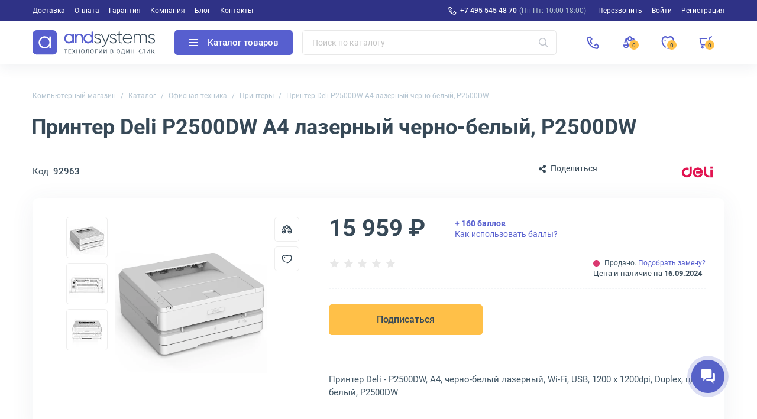

--- FILE ---
content_type: text/html; charset=UTF-8
request_url: https://andpro.ru/catalog/orgtekhnika/printers/printer_deli_p2500dw_a4_cherno_belaya_lazernaya_pechat_p2500dw/
body_size: 25950
content:
<!DOCTYPE html>
<html xml:lang='ru' lang='ru' xmlns="http://www.w3.org/1999/xhtml" prefix="og: //ogp.me/ns#">
	<head>
		<title>Принтер Deli P2500DW, P2500DW купить в Москве</title>
		<meta name="description" content="Принтер Deli P2500DW A4 лазерный черно-белый, P2500DW. Купить в Москве с доставкой по РФ. Гарантия, лучшие цены на andpro.ru!" />
				<link rel="canonical" href="https://andpro.ru/catalog/orgtekhnika/printers/printer_deli_p2500dw_a4_cherno_belaya_lazernaya_pechat_p2500dw/" />
		<script data-skip-moving="true">(function(w, d, n) {var cl = "bx-core";var ht = d.documentElement;var htc = ht ? ht.className : undefined;if (htc === undefined || htc.indexOf(cl) !== -1){return;}var ua = n.userAgent;if (/(iPad;)|(iPhone;)/i.test(ua)){cl += " bx-ios";}else if (/Windows/i.test(ua)){cl += ' bx-win';}else if (/Macintosh/i.test(ua)){cl += " bx-mac";}else if (/Linux/i.test(ua) && !/Android/i.test(ua)){cl += " bx-linux";}else if (/Android/i.test(ua)){cl += " bx-android";}cl += (/(ipad|iphone|android|mobile|touch)/i.test(ua) ? " bx-touch" : " bx-no-touch");cl += w.devicePixelRatio && w.devicePixelRatio >= 2? " bx-retina": " bx-no-retina";if (/AppleWebKit/.test(ua)){cl += " bx-chrome";}else if (/Opera/.test(ua)){cl += " bx-opera";}else if (/Firefox/.test(ua)){cl += " bx-firefox";}ht.className = htc ? htc + " " + cl : cl;})(window, document, navigator);</script>


<link href="/bitrix/js/ui/design-tokens/dist/ui.design-tokens.min.css?173676911823463" type="text/css" rel="stylesheet"/>


<link href="/local/templates/new/css/tiny-slider.min.css?16055520962010" type="text/css" rel="stylesheet"/>
<link href="/local/templates/new/css/catalog.min.css?176891325734329" type="text/css" rel="stylesheet"/>
<link href="/local/templates/new/css/font-awesome.min.css?160555209630639" type="text/css" rel="stylesheet"/>
<link href="/local/templates/new/components/andpro/catalog.element/main/style.min.css?1736769120182" type="text/css" rel="stylesheet"/>
<link href="/local/templates/new/css/lightbox.min.css?16317087422317" type="text/css" rel="stylesheet"/>
<link href="/local/templates/new/css/news.min.css?173676912017515" type="text/css" rel="stylesheet"/>
<link href="/local/templates/new/css/content.min.css?173676912019227" type="text/css" rel="stylesheet"/>
<link href="/local/templates/new/css/font-roboto.min.css?16055520967787" type="text/css" rel="stylesheet" data-template-style="true"/>
<link href="/local/templates/new/css/main.min.css?17556063975551" type="text/css" rel="stylesheet" data-template-style="true"/>
<link href="/local/templates/new/css/form.min.css?173676912022414" type="text/css" rel="stylesheet" data-template-style="true"/>
<link href="/local/templates/new/css/headfoot.min.css?175248435936135" type="text/css" rel="stylesheet" data-template-style="true"/>
<link href="/local/templates/new/components/andpro/basket/main/basket.min.css?173676912017936" type="text/css" rel="stylesheet" data-template-style="true"/>
<link href="/local/templates/new/components/andpro/breadcrumb/new/breadcrumb.min.css?17367691201674" type="text/css" rel="stylesheet" data-template-style="true"/>
<link href="/local/templates/new/components/andpro/catalog.element/main/product.min.css?175205138028884" type="text/css" rel="stylesheet" data-template-style="true"/>
<link href="/local/templates/new/components/andpro/catalog.element/main/style.min.css?1736769120182" type="text/css" rel="stylesheet" data-template-style="true"/>
		







<style>.edost_I2_L1 path { opacity: 0.1; stroke: var(--edost_color, #0087ff); stroke-width: 24; stroke-linecap: round; animation: edost_I2_L1 1.2s linear infinite; } @keyframes edost_I2_L1 { 0% { opacity: 1; } 100% { opacity: 0.1; } } :root { --edost_color: #27b; }</style>
<meta name="robots" content="noindex, nofollow" />
<meta property="og:url" content="https://andpro.ru/catalog/orgtekhnika/printers/printer_deli_p2500dw_a4_cherno_belaya_lazernaya_pechat_p2500dw/" />
<meta property="og:title" content="Принтер Deli P2500DW A4 лазерный черно-белый, P2500DW" />
<meta property="og:description" content="Лазерный монохромный принтер Deli P2500DW P2500DW формата A4 поддерживает скорость монохромной печати 28 стр/мин, функцию двусторонней печати и беспроводное соединение, объем встроенной памяти составляет 128 МБ." />
<meta property="og:image" content="https://andpro.ru/upload/iblock/b84/eq0w7mxio4g9xytz1cf9catr662s98ha/8cb27a00_bcc5_11ed_8138_001e67d1aaeb_8cb27a13_bcc5_11ed_8138_001e67d1aaeb.jpg" />
<meta property="og:type" content="website" />
<meta property="og:locale" content="ru_RU" />
<meta property="og:site_name" content="andpro.ru" />



				<meta name="viewport" content="width=device-width, initial-scale=1.0">
	 	<meta http-equiv="Content-Type" content="text/html; charset=UTF-8">
		<meta name="HandheldFriendly" content="true">
		<meta name="apple-mobile-web-app-capable" content="yes">
		<meta name="apple-mobile-web-app-title" content="Andpro.ru">
		<meta name="application-name" content="Andpro.ru">
		<meta name="SKYPE_TOOLBAR" content="SKYPE_TOOLBAR_PARSER_COMPATIBLE">
		<link rel="manifest" href="/site.webmanifest">
		
		<meta nmae="apple-mobile-web-app-status-bar-style" content="black">
		<meta name="msapplication-TileColor" content="#348c4f">
		<meta name="theme-color" content="#ffffff">
		<link rel="apple-touch-icon" sizes="180x180" href="/apple-touch-icon.png?v=ce5452be">
		<link rel="icon" type="image/x-icon" href="/logo-andsystems-color-icon-yellow.svg?v=ce5452be">
		<link rel="icon" type="image/svg" sizes="60x60" href="/logo-andsystems-color-icon-yellow.svg?v=ce5452be">
		<link rel="icon" type="image/png" sizes="32x32" href="/favicon-32x32.png?v=ce5452be">
		<link rel="icon" type="image/png" sizes="16x16" href="/favicon-16x16.png?v=ce5452be">
		<link rel="mask-icon" href="/safari-pinned-tab.svg?v=ce5452be" color="#348c4f">
		<link rel="shortcut icon" type="image/png" href="/favicon.png?v=ce5452be">
		<link rel="preload" href="/local/templates/new/fonts/roboto/KFOlCnqEu92Fr1MmEU9fBBc4.woff2" as="font" type="font/woff2" crossorigin="anonymous">
		<link rel="preload" href="/local/templates/new/fonts/roboto/KFOmCnqEu92Fr1Mu5mxKOzY.woff2" as="font" type="font/woff2" crossorigin="anonymous">
		<link rel="preload" href="/local/templates/new/fonts/roboto/KFOlCnqEu92Fr1MmWUlfABc4EsA.woff2" as="font" type="font/woff2" crossorigin="anonymous">
		<link rel="preload" href="/local/templates/new/fonts/roboto/KFOmCnqEu92Fr1Mu4mxK.woff2" as="font" type="font/woff2" crossorigin="anonymous">
		<link rel="preload" href="/local/templates/new/fonts/roboto/KFOlCnqEu92Fr1MmWUlfBBc4.woff2" as="font" type="font/woff2" crossorigin="anonymous">
		<link rel="preload" href="/local/templates/new/fonts/roboto/KFOlCnqEu92Fr1MmEU9fABc4EsA.woff2" as="font" type="font/woff2" crossorigin="anonymous">
		<link rel="preload" href="/local/templates/new/fonts/roboto/KFOlCnqEu92Fr1MmWUlfChc4EsA.woff2" as="font" type="font/woff2" crossorigin="anonymous">
								<script data-skip-moving="true"> (function(m,e,t,r,i,k,a){m[i]=m[i]||function(){(m[i].a=m[i].a||[]).push(arguments)};m[i].l=1*new Date();k=e.createElement(t),a=e.getElementsByTagName(t)[0],k.async=1,k.src=r,a.parentNode.insertBefore(k,a)}) (window, document,"script","https://mc.yandex.ru/metrika/tag.js","ym");ym(36947620,"init",{clickmap:false,trackLinks:true,accurateTrackBounce:true,trackHash:true,ecommerce:"dataLayer"});</script>
		<script data-skip-moving="true">(function(w,d,s,l,i){w[l]=w[l]||[];w[l].push({'gtm.start':new Date().getTime(),event:'gtm.js'});var f=d.getElementsByTagName(s)[0],j=d.createElement(s),dl=l!='dataLayer'?'&l='+l:'';j.async=1;j.src='https://www.googletagmanager.com/gtm.js?id='+i+dl;f.parentNode.insertBefore(j,f);})(window,document,'script','dataLayer','GTM-PG362M8');</script>
	<meta name="p:domain_verify" content="71e245d1db877c02b69dd04cfcad0c3f"/>
	</head>
	<body>
		<noscript><div><img src="https://mc.yandex.ru/watch/36947620" style="position:absolute;left:-9999px" alt="ym"></div></noscript>
		<noscript><iframe src="https://www.googletagmanager.com/ns.html?id=GTM-PG362M8" height="0" width="0" style="display:none;visibility:hidden"></iframe></noscript>

				<div class="wrapper">
				
	<div class="header-top">
		<div class="container">
			<div class="header-top__row">
				<ul class="header-top__menu">
																							<li><a href="/help/delivery/">Доставка</a></li>
																	<li><a href="/help/payment/">Оплата</a></li>
																	<li><a href="/help/warranty/">Гарантия</a></li>
																	<li><a href="/company/">Компания</a></li>
																	<li><a href="/blog/">Блог</a></li>
																	<li><a href="/contacts/">Контакты</a></li>
									</ul>
				<ul class="header-top__menu --right">
					<li class="--phone"><a rel="nofollow" href="tel:+74955454870" class="header-top__phone first">+7 495 545 48 70</a><span>(Пн-Пт: 10:00-18:00)</span></li>
					<li class='call-back-button top' fid="6"><span id='call-back-span'>Перезвонить</span></li>
					<li><a rel="nofollow" class="--login" href="/personal/">Войти</a></li>
					<li><a rel="nofollow" class="--register" href="/personal/registration.php">Регистрация</a></li>
				</ul>
			</div>
		</div>
	</div>


			<header class="header">
				<div class="header__cont">
					<div class="container">
						<div class="header__row">
							<div class="header__menu-btn">
								<div class="header__burger-line"></div>
								<div class="header__burger-line"></div>
								<div class="header__burger-line"></div>
							</div>
							<a class="header__logo-link" href="/" title="Магазин компьютерной техники AND-Systems"><img alt="Магазин компьютерной техники AND-Systems" src="/local/templates/new/img/logo.svg" class="header__logo"></a>
							<div class="header__cat-btn empty">
								<div class="nwheader-cat-burger">
									<div class="nwheader-cat-burger__line"></div>
									<div class="nwheader-cat-burger__line"></div>
									<div class="nwheader-cat-burger__line"></div>
								</div>
								Каталог товаров							</div>

							<div class="header__search-block">
								<form action="/catalog/">
	<div class="form-box">
		<button class="search-btn" aria-label="Искать"></button>
		<input style="color:#4A5973" type="text" class="form-control search-form" placeholder="Поиск по каталогу" name="q" value="" autocomplete="off" />
		<input type="submit" value="Поиск" hidden />
	</div>
</form>
<div class="nwheader-search --hide" path="/catalog/orgtekhnika/printers/printer_deli_p2500dw_a4_cherno_belaya_lazernaya_pechat_p2500dw/" minqlen="2"></div>							</div>

							<div class="header__rightbox">
								<a title="Позвонить" class="call-btn" href="tel:+74955454870"></a>
								<div class="header-btn compare" onclick="redirectPath('/catalog/compare.php')">
									<span class="header-badge" data-href="/catalog/compare.php"  title="Сравнение товаров" data-ids="[]">
										0									</span>
								</div>
								<div class="header-btn delay" title="Отложенные"><span class="header-badge"></span></div>
								<div class="header-btn basket" title="Корзина"><span class="header-badge"></span></div>
							</div>
						</div>
					</div>
				</div>
				<div class="nwheader-cat --hide">
					<div class="nwheader-cat__container">
						<div class="nwheader-cat__col --category">
	<ul class="nwheader-cat__menu">
			<li>
			<a class="catmenu-link --personalnye_kompyutery" href="/catalog/personalnye_kompyutery/" data-id="2468">
				Компьютерная техника			</a>
							<ul class='catmenu-delete'>
											<li><a href="/catalog/personalnye_kompyutery/pc/">Стационарные ПК</a></li>
											<li><a href="/catalog/personalnye_kompyutery/monoblock/">Моноблоки</a></li>
											<li><a href="/catalog/personalnye_kompyutery/workstations/">Рабочие станции</a></li>
									</ul>
					</li>
			<li>
			<a class="catmenu-link --notebooks_accessories" href="/catalog/notebooks_accessories/" data-id="220">
				Мобильные устройства			</a>
							<ul class='catmenu-delete'>
											<li><a href="/catalog/notebooks_accessories/notebooks/">Ноутбуки</a></li>
											<li><a href="/catalog/notebooks_accessories/planshety/">Планшеты</a></li>
											<li><a href="/catalog/notebooks_accessories/laptop_battery/">Аккумуляторы для ноутбуков</a></li>
											<li><a href="/catalog/notebooks_accessories/power_adapters/">Зарядные устройства для ноутбуков</a></li>
											<li><a href="/catalog/notebooks_accessories/dockstations/">Док-станции для ноутбуков</a></li>
											<li><a href="/catalog/notebooks_accessories/laptop_bag/">Сумки для ноутбуков</a></li>
											<li><a href="/catalog/notebooks_accessories/else_accessories/">Аксессуары для мобильных устройств</a></li>
									</ul>
					</li>
			<li>
			<a class="catmenu-link --power_supply" href="/catalog/power_supply/" data-id="140">
				Решения для электропитания			</a>
							<ul class='catmenu-delete'>
											<li><a href="/catalog/power_supply/ups/">ИБП</a></li>
											<li><a href="/catalog/power_supply/battery/">Аккумуляторы для ИБП</a></li>
											<li><a href="/catalog/power_supply/pdu/">Системы распределения питания</a></li>
											<li><a href="/catalog/power_supply/voltage_regulator/">Стабилизаторы напряжения</a></li>
											<li><a href="/catalog/power_supply/surge_protector/">Сетевые фильтры</a></li>
											<li><a href="/catalog/power_supply/batarei_dlya_dezhurnykh_sistem/">Батареи для аварийного питания</a></li>
											<li><a href="/catalog/power_supply/ups_options/">Аксессуары и опции для ИБП</a></li>
									</ul>
					</li>
			<li>
			<a class="catmenu-link --orgtekhnika" href="/catalog/orgtekhnika/" data-id="231">
				Офисная техника			</a>
							<ul class='catmenu-delete'>
											<li><a href="/catalog/orgtekhnika/printers/">Принтеры</a></li>
											<li><a href="/catalog/orgtekhnika/mfu/">МФУ</a></li>
											<li><a href="/catalog/orgtekhnika/scanners/">Сканеры</a></li>
											<li><a href="/catalog/orgtekhnika/perepletchiki/">Переплетчики</a></li>
											<li><a href="/catalog/orgtekhnika/laminatory/">Ламинаторы</a></li>
											<li><a href="/catalog/orgtekhnika/plenka_dlya_laminirovaniya/">Пленка для ламинирования</a></li>
											<li><a href="/catalog/orgtekhnika/unichtozhiteli_bumagi/">Уничтожители бумаги</a></li>
											<li><a href="/catalog/orgtekhnika/supplies/">Расходные материалы для принтеров и МФУ</a></li>
											<li><a href="/catalog/orgtekhnika/paper/">Офисная бумага</a></li>
											<li><a href="/catalog/orgtekhnika/printing_options/">Аксессуары для принтеров и МФУ</a></li>
									</ul>
					</li>
			<li>
			<a class="catmenu-link --servers" href="/catalog/servers/" data-id="193">
				Серверное оборудование			</a>
							<ul class='catmenu-delete'>
											<li><a href="/catalog/servers/server/">Серверы</a></li>
											<li><a href="/catalog/computer_hardware/cases/filter/naznachenie-is-servernyy/apply/">Серверные корпуса</a></li>
											<li><a href="/catalog/computer_hardware/cpu/filter/primenenie-is-dlya-servera/apply/">Серверные процессоры</a></li>
											<li><a href="/catalog/computer_hardware/memory_ram/filter/primenenie-is-servernaya/apply/">Серверная память</a></li>
											<li><a href="/catalog/computer_hardware/hdd/filter/naznachenie-is-servernye/apply/">Серверные HDD</a></li>
											<li><a href="/catalog/computer_hardware/ssd/filter/naznachenie-is-servernye/apply/">Серверные SSD</a></li>
											<li><a href="/catalog/computer_hardware/nic/filter/naznachenie-is-servernye/apply/">Серверные сетевые карты</a></li>
											<li><a href="/catalog/computer_hardware/bloki_pitaniya/filter/naznachenie-is-servernyy/apply/">Серверные блоки питания</a></li>
											<li><a href="/catalog/computer_hardware/controllers/">RAID-контроллеры</a></li>
											<li><a href="/catalog/computer_hardware/cpu_cooling/filter/naznachenie-is-servernye/apply/">Серверные кулеры</a></li>
											<li><a href="/catalog/servers/optsii_dlya_raid_kontrollerov/">Аксессуары для RAID-контроллеров</a></li>
											<li><a href="/catalog/computer_hardware/motherboards/filter/naznachenie-is-servernye/apply/">Серверные материнские платы</a></li>
											<li><a href="/catalog/computer_hardware/vga_cards/filter/naznachenie-is-servernye/apply/">Графические ускорители</a></li>
											<li><a href="/catalog/servers/details_for_servers/">Аксессуары для серверов</a></li>
									</ul>
					</li>
			<li>
			<a class="catmenu-link --monitors_projectors" href="/catalog/monitors_projectors/" data-id="225">
				Мониторы и проекторы			</a>
							<ul class='catmenu-delete'>
											<li><a href="/catalog/monitors_projectors/monitors/">Мониторы</a></li>
											<li><a href="/catalog/monitors_projectors/paneli/">ЖК-панели</a></li>
											<li><a href="/catalog/monitors_projectors/projectors/">Проекторы</a></li>
											<li><a href="/catalog/monitors_projectors/accessories_monitors/">Аксессуары для дисплеев</a></li>
											<li><a href="/catalog/monitors_projectors/ekrany/">Экраны для проекторов</a></li>
											<li><a href="/catalog/monitors_projectors/televizory/">Телевизоры</a></li>
									</ul>
					</li>
			<li>
			<a class="catmenu-link --soft" href="/catalog/soft/" data-id="266">
				Программное обеспечение			</a>
					</li>
			<li>
			<a class="catmenu-link --phones" href="/catalog/phones/" data-id="264">
				Телефоны			</a>
							<ul class='catmenu-delete'>
											<li><a href="/catalog/phones/ip_phones/">IP-телефоны</a></li>
											<li><a href="/catalog/phones/dect/">DECT-телефоны</a></li>
											<li><a href="/catalog/phones/cord_phones/">Проводные телефоны</a></li>
											<li><a href="/catalog/phones/optsii_1/">Аксессуары для телефонов</a></li>
									</ul>
					</li>
			<li>
			<a class="catmenu-link --avtomaticheskaya_identifikatsiya" href="/catalog/avtomaticheskaya_identifikatsiya/" data-id="675">
				Оборудование для идентификации товаров			</a>
							<ul class='catmenu-delete'>
											<li><a href="/catalog/avtomaticheskaya_identifikatsiya/skanery_shtrikhkodov/">Сканеры штрих-кодов</a></li>
											<li><a href="/catalog/avtomaticheskaya_identifikatsiya/printery_etiketok/">Принтеры этикеток</a></li>
											<li><a href="/catalog/avtomaticheskaya_identifikatsiya/mobilnye_kompyutery/">Терминалы для сбора данных</a></li>
											<li><a href="/catalog/avtomaticheskaya_identifikatsiya/krasyashchaya_lenta/">Красящие ленты для принтеров этикеток</a></li>
											<li><a href="/catalog/avtomaticheskaya_identifikatsiya/optsii_dlya_printerov_etiketok/">Аксессуары для принтеров этикеток</a></li>
									</ul>
					</li>
			<li>
			<a class="catmenu-link --computer_hardware" href="/catalog/computer_hardware/" data-id="145">
				Комплектующие для ПК			</a>
							<ul class='catmenu-delete'>
											<li><a href="/catalog/computer_hardware/motherboards/">Материнские платы</a></li>
											<li><a href="/catalog/computer_hardware/cpu/">Процессоры</a></li>
											<li><a href="/catalog/computer_hardware/vga_cards/">Видеокарты</a></li>
											<li><a href="/catalog/computer_hardware/memory_ram/">Оперативная память</a></li>
											<li><a href="/catalog/computer_hardware/ssd/">SSD накопители</a></li>
											<li><a href="/catalog/computer_hardware/hdd/">Жесткие диски HDD</a></li>
											<li><a href="/catalog/computer_hardware/cases/">Корпуса для компьютеров</a></li>
											<li><a href="/catalog/computer_hardware/controllers/">Серверные контроллеры</a></li>
											<li><a href="/catalog/computer_hardware/nic/">Сетевые карты</a></li>
											<li><a href="/catalog/computer_hardware/bloki_pitaniya/">Блоки питания для компьютеров</a></li>
											<li><a href="/catalog/computer_hardware/opticheskie_privody/">Оптические приводы</a></li>
											<li><a href="/catalog/computer_hardware/case_fan/">Вентиляторы для компьютеров</a></li>
											<li><a href="/catalog/computer_hardware/cpu_cooling/">Кулеры для процессоров</a></li>
											<li><a href="/catalog/computer_hardware/zvukovye_karty/">Звуковые карты</a></li>
											<li><a href="/catalog/computer_hardware/adapters/">Кабели и переходники для компьютеров</a></li>
											<li><a href="/catalog/computer_hardware/prochie_optsii_dlya_pk/">Интерфейсные платы и адаптеры</a></li>
									</ul>
					</li>
			<li>
			<a class="catmenu-link --network" href="/catalog/network/" data-id="242">
				Сетевое оборудование			</a>
							<ul class='catmenu-delete'>
											<li><a href="/catalog/network/switch/">Коммутаторы</a></li>
											<li><a href="/catalog/network/marshrutizatory/">Маршрутизаторы</a></li>
											<li><a href="/catalog/network/routers/">Wi-Fi роутеры</a></li>
											<li><a href="/catalog/network/firewall/">Межсетевые экраны</a></li>
											<li><a href="/catalog/network/mediaconverters/">Медиаконвертеры</a></li>
											<li><a href="/catalog/network/access_point/">Точки доступа Wi-Fi</a></li>
											<li><a href="/catalog/network/antennas/">Антенны для Wi-Fi оборудования</a></li>
											<li><a href="/catalog/network/rasshiriteli_wifi/">Усилители Wi-Fi сигнала</a></li>
											<li><a href="/catalog/network/powerline/">Powerline-адаптеры</a></li>
											<li><a href="/catalog/network/switch_modules/">Модули для коммутаторов</a></li>
											<li><a href="/catalog/network/transceivers/">Трансиверы</a></li>
											<li><a href="/catalog/network/net_instrument/">Инструменты для СКС</a></li>
											<li><a href="/catalog/network/kvm_pereklyuchateli_konsoli/">KVM оборудование</a></li>
											<li><a href="/catalog/network/optsii/">Аксессуары для KVM</a></li>
											<li><a href="/catalog/network/poe_aksessuary/">POE аксессуары</a></li>
									</ul>
					</li>
			<li>
			<a class="catmenu-link --peripherals" href="/catalog/peripherals/" data-id="622">
				Периферийные устройства			</a>
							<ul class='catmenu-delete'>
											<li><a href="/catalog/peripherals/keyboards/">Клавиатуры</a></li>
											<li><a href="/catalog/peripherals/mouse/">Мыши</a></li>
											<li><a href="/catalog/peripherals/combo/">Комплекты клавиатур и мышей</a></li>
											<li><a href="/catalog/peripherals/veb_kamery/">Веб-камеры</a></li>
											<li><a href="/catalog/peripherals/kolonki/">Компьютерные колонки</a></li>
											<li><a href="/catalog/peripherals/garnitury_naushniki/">Наушники</a></li>
											<li><a href="/catalog/peripherals/external_drives/">Внешние диски</a></li>
											<li><a href="/catalog/peripherals/mobile_power/">Портативные зарядные устройства</a></li>
											<li><a href="/catalog/peripherals/usb_khaby/">USB-хабы</a></li>
											<li><a href="/catalog/peripherals/aksessuary_dlya_graficheskikh_planshetov/">Аксессуары для графических планшетов</a></li>
											<li><a href="/catalog/peripherals/graficheskie_planshety/">Графические планшеты</a></li>
											<li><a href="/catalog/peripherals/vneshnie_korpusy_dlya_hdd_ssd/">Корпуса для дисков</a></li>
											<li><a href="/catalog/peripherals/memory_card/">Карты памяти</a></li>
											<li><a href="/catalog/peripherals/usb_drive/">Флешки</a></li>
									</ul>
					</li>
			<li>
			<a class="catmenu-link --mounting_hardware" href="/catalog/mounting_hardware/" data-id="182">
				Монтажное телекоммуникационное оборудование			</a>
							<ul class='catmenu-delete'>
											<li><a href="/catalog/mounting_hardware/rack/">Телекоммуникационные шкафы</a></li>
											<li><a href="/catalog/mounting_hardware/shelfes/">Полки для телекоммуникационных шкафов</a></li>
											<li><a href="/catalog/mounting_hardware/fan_modules/">Модули вентиляторные</a></li>
											<li><a href="/catalog/mounting_hardware/organaizer/">Кабельные органайзеры</a></li>
											<li><a href="/catalog/mounting_hardware/sensors/">Системы мониторинга микроклимата для шкафов</a></li>
											<li><a href="/catalog/mounting_hardware/patch_panels/">Патч-панели</a></li>
											<li><a href="/catalog/mounting_hardware/kommutatsionnye_moduli/">Коммутационные модули</a></li>
											<li><a href="/catalog/mounting_hardware/rack_stuff/">Аксессуары для телекоммуникационных шкафов</a></li>
									</ul>
					</li>
			<li>
			<a class="catmenu-link --storage" href="/catalog/storage/" data-id="235">
				Хранилища данных			</a>
							<ul class='catmenu-delete'>
											<li><a href="/catalog/storage/sistemy-khraneniya-dannykh/">Системы хранения данных</a></li>
											<li><a href="/catalog/storage/tape_storage/">Ленточные библиотеки</a></li>
											<li><a href="/catalog/storage/tape_drives/">Ленточные стримеры</a></li>
											<li><a href="/catalog/storage/optsii_dlya_nastolnykh_sistem/">Аксессуары для хранилищ данных</a></li>
											<li><a href="/catalog/storage/tape_drive/">Ленточные кассеты LTO</a></li>
											<li><a href="/catalog/computer_hardware/hdd/filter/naznachenie-is-dlya-sistemy-hraneniya/apply/">HDD для хранилищ данных</a></li>
											<li><a href="/catalog/computer_hardware/ssd/filter/naznachenie-is-dlya-sistemy-hraneniya/apply/">SSD для хранилищ данных</a></li>
									</ul>
					</li>
			<li>
			<a class="catmenu-link --bezopasnost_okhrannye_sistemy" href="/catalog/bezopasnost_okhrannye_sistemy/" data-id="678">
				Системы безопасности			</a>
							<ul class='catmenu-delete'>
											<li><a href="/catalog/bezopasnost_okhrannye_sistemy/videonablyudenie/">Камеры видеонаблюдения</a></li>
											<li><a href="/catalog/bezopasnost_okhrannye_sistemy/videoregistratori/">IP видеорегистраторы</a></li>
											<li><a href="/catalog/computer_hardware/hdd/filter/naznachenie-is-dlya-sistem-videonablyudeniya/apply/">Жесткие диски для видеонаблюдения</a></li>
											<li><a href="/catalog/bezopasnost_okhrannye_sistemy/datchiki_bezopasnosti/">Датчики безопасности</a></li>
											<li><a href="/catalog/bezopasnost_okhrannye_sistemy/domofoniya/">Домофоны и вызывные панели</a></li>
											<li><a href="/catalog/bezopasnost_okhrannye_sistemy/optsii_dlya_sistem_bezopasnosti/">Аксессуары для систем безопасности</a></li>
											<li><a href="/catalog/bezopasnost_okhrannye_sistemy/umnyy_dom/">Компоненты умного дома</a></li>
									</ul>
					</li>
			<li>
			<a class="catmenu-link --promyshlennoe_oborudovanie" href="/catalog/promyshlennoe_oborudovanie/" data-id="2436">
				Промышленное сетевое оборудование			</a>
							<ul class='catmenu-delete'>
											<li><a href="/catalog/network/switch/filter/promyshlennyy-is-da/apply/">Промышленные коммутаторы</a></li>
											<li><a href="/catalog/promyshlennoe_oborudovanie/preobrazovateli_signala/">Серверы последовательных интерфейсов</a></li>
											<li><a href="/catalog/computer_hardware/bloki_pitaniya/filter/naznachenie-is-dlya-promyshlennogo-pk-or-promyshlennyy/apply/">Блоки питания промышленного класса</a></li>
											<li><a href="/catalog/network/mediaconverters/filter/promyshlennyy-is-da/apply/">Медиаконвертеры промышленного типа</a></li>
											<li><a href="/catalog/computer_hardware/ssd/filter/naznachenie-is-promyshlennyy/apply/">Промышленные SSD диски</a></li>
											<li><a href="/catalog/network/transceivers/filter/promyshlennyy-is-da/apply/">Трансиверы для промышленных сетей</a></li>
											<li><a href="/catalog/monitors_projectors/monitors/filter/oblast_primeneniya-is-promyshlennyy/apply/">Мониторы промышленного назначения</a></li>
											<li><a href="/catalog/computer_hardware/memory_ram/filter/promyshlennyy-is-da/apply/">Модули памяти для промышленности</a></li>
									</ul>
					</li>
			<li>
			<a class="catmenu-link --kompyuternaya_mebel" href="/catalog/kompyuternaya_mebel/" data-id="2453">
				Компьютерная мебель для офиса и дома			</a>
							<ul class='catmenu-delete'>
											<li><a href="/catalog/kompyuternaya_mebel/kompyuternye_stulya/">Офисные кресла</a></li>
											<li><a href="/catalog/kompyuternaya_mebel/kompyuternye_stoly/">Компьютерные столы</a></li>
									</ul>
					</li>
			<li>
			<a class="catmenu-link --kabelnaya_produktsiya" href="/catalog/kabelnaya_produktsiya/" data-id="2455">
				Кабели			</a>
							<ul class='catmenu-delete'>
											<li><a href="/catalog/kabelnaya_produktsiya/dac_kabeli/">DAC кабели</a></li>
											<li><a href="/catalog/computer_hardware/adapters/filter/tip_kabelya_3-is-usb-kabel/apply/">Кабели USB</a></li>
											<li><a href="/catalog/computer_hardware/adapters/filter/tip_kabelya_3-is-audiokabel/apply/">Аудиокабели</a></li>
											<li><a href="/catalog/computer_hardware/adapters/filter/tip_kabelya_3-is-video-kabel-or-video-kabel-s-ethernet/apply/">Видеокабели</a></li>
											<li><a href="/catalog/kabelnaya_produktsiya/kabeli_dannykh/">Кабели для передачи данных</a></li>
											<li><a href="/catalog/kabelnaya_produktsiya/kabeli_dlya_kvm_oborudovaniya/">Кабели KVM</a></li>
											<li><a href="/catalog/kabelnaya_produktsiya/kabeli_dlya_antenn/">Антенные кабели</a></li>
											<li><a href="/catalog/kabelnaya_produktsiya/kabeli_dlya_orgtekhniki/">Кабели для офисной техники</a></li>
											<li><a href="/catalog/kabelnaya_produktsiya/kommutatsionnye_kabeli/">Коммутационные кабели</a></li>
											<li><a href="/catalog/kabelnaya_produktsiya/silovye_kabeli/">Кабели питания</a></li>
									</ul>
					</li>
		</ul>
</div>
<div class="nwheader-cat__col --content"></div>	
					</div>
				</div>
					<div class="nwheader-mobile">
		<div class="nwheader-mobile__container">
			<ul class="nwheader-mobile__list">
									<li><a href="/catalog/" class="--active">Каталог</a></li>
									<li><a href="/help/delivery/">Доставка</a></li>
									<li><a href="/help/payment/">Оплата</a></li>
									<li><a href="/help/warranty/">Гарантия</a></li>
									<li><a href="/company/">Компания</a></li>
									<li><a href="/blog/">Блог</a></li>
									<li><a href="/contacts/">Контакты</a></li>
								<li class="--box">
					<a rel="nofollow" class="--login" href="/personal/">Войти</a>					<a rel="nofollow" class="--register" href="/personal/registration.php">Регистрация</a>				</li>
			</ul>
			<div class="nwheader-mobile__footer">
				<div class="nwheader-mobile__phone-link">
					<div class="nwheader-mobile__phone-box">
						<a rel="nofollow" href="tel:+74955454870" class="nwheader-mobile__phone first">+7 495 545 48 70</a>
						<span class="nwheader-mobile__subphone">Пн-Пт: 10:00-18:00</span>
					</div>
				</div>
				<span class='cf-button --default --btn-small call-back-button' fid="6">Перезвонить</span>

			</div>
		</div>
	</div>
				<div class='nwheader-form'></div>
				<div class='nwheader-login'>
									</div>
			</header>
			<div class="nwheader-cart">
								


<div class="nwheader-cart-main basket empty" count="0" data-allprice="0">
	<div class="nwheader-cart__header">
		<span class="nwheader-cart__title">Корзина</span>
		<button class="cf-button --white-outline --mt-16 toggle">Отложенные</button>
		<button class="cf-button --white-outline --ml-auto --clear-btn" disabled>Очистить</button>
		<div class="nwheader-cart__close-cart"></div>
	</div>
	<div class="nwheader-cart__container">
		<div class="nwheader-cart__item-box" id="basket_item_box">
							<div class="emptycart-modal">
					<img loading="lazy" src="/local/templates/new/img/empty-cart.svg" class="emptycart-page__cart-icon" alt="Пустая корзина">
					<P class="emptycart-page__title">В корзине пока ничего нет</P>
					<p class="emptycart-page__text">Вы можете начать свой выбор с нашего каталога товаров или воспользоваться поиском, если ищете что-то конкретное.</p>
					<a href="/catalog/" class="cf-button --primary">Выбрать товары</a>
				</div>				
					</div>
		<div class="nwheader-cart__price-block">
			<div class="nwheader-cart__label">Итоговая стоимость</div>
			<div class="nwheader-cart__price-box">
				<div class="nwheader-cart__total-price"></div>
				<div class="nwheader-cart__bonus">+</div>
				<a href="" target="_blank" class="nwheader-cart__credit empty"></a>
			</div>
		</div>
		<div class="nwheader-cart__control-block">
			
			<div class="nwheader-cart__control-row">
				<button class="cf-button continue --cart-btn --default">Продолжить покупки</button>
				<button class="cf-button toorder --cart-btn --primary --mt-16" onclick="location.href='/order/'">Оформить заказ</button>
			</div>
			<div class="nwheader-cart__link-block"><a href='' class="nwheader-cart__get-link">Получить ссылку</a></div>
		</div>
	</div>
</div>

<div class="nwheader-cart-main delay empty" count="0" data-allprice="0">
	<div class="nwheader-cart__header">
		<span class="nwheader-cart__title">Отложенные</span>
		<button class="cf-button --white-outline --mt-16 toggle">Корзина</button>
		<button class="cf-button --white-outline --ml-auto --clear-btn" disabled>Очистить</button>
		<div class="nwheader-cart__close-cart"></div>
	</div>
	<div class="nwheader-cart__container">
		<div class="nwheader-cart__item-box">
							<div class="emptycart-modal">
					<img loading="lazy" src="/local/templates/new/img/empty-cart.svg" class="emptycart-page__cart-icon" alt="Пустая корзина">
					<P class="emptycart-page__title">В корзине пока ничего нет</P>
					<p class="emptycart-page__text">Вы можете начать свой выбор с нашего каталога товаров или воспользоваться поиском, если ищете что-то конкретное.</p>
					<a href="/catalog/" class="cf-button --primary">Выбрать товары</a>
				</div>	
					</div>
		<div class="nwheader-cart__price-block">
			<div class="nwheader-cart__label">Итого</div>
			<div class="nwheader-cart__price-box">
				<div class="nwheader-cart__total-price"></div>
			</div>
		</div>
		<div class="nwheader-cart__control-block">
			
			<div class="nwheader-cart__control-row">
				<button class="cf-button continue --cart-btn --default">Продолжить покупки</button>
				<button class="cf-button tobasket --cart-btn --primary --mt-16" disabled>Всё в корзину</button>
			</div>
			<div class="nwheader-cart__link-block"><a class="nwheader-cart__get-link" href="">Получить ссылку</a></div>
		</div>
	</div>
</div>			</div>	

			<div class="content-block">
				<div class="container">
					<div class="content-block__head">
						<ul class="breadcrumb"><li class='breadcrumb-item'><a href='/'>Компьютерный магазин</a></li><li class='breadcrumb-item --send-e'><a href='/catalog/'>Каталог</a></li><li class='breadcrumb-item --send-e'><a href='/catalog/orgtekhnika/'>Офисная техника</a></li><li class='breadcrumb-item --send-e'><a href='/catalog/orgtekhnika/printers/'>Принтеры</a></li><li class='breadcrumb-item --send-e --active'><a href='/catalog/orgtekhnika/printers/printer_deli_p2500dw_a4_cherno_belaya_lazernaya_pechat_p2500dw/'>Принтер Deli P2500DW A4 лазерный черно-белый, P2500DW</a></li></ul><script type="application/ld+json">{"@context":"http://schema.org","@type":"ElectronicsStore","currenciesAccepted":"RUB","openingHours":"Mo, Tu, We, Th, Fr 10:00-18:00","paymentAccepted":"Credit Card, Bill","priceRange":"$","address":{"@type":"PostalAddress","addressLocality":"Russia, Moscow","addressCountry":"RU","addressRegion":"Moscow","postalCode":125480,"streetAddress":"Turistskaya 33/1"},"telephone":"+7 (495) 545-48-70, 8 (800) 707-78-15","email":"info@andpro.ru","image":"https://andpro.ru/favicon.ico","name":"AND-Systems"}</script>
<script type="application/ld+json">{"@type":"BreadcrumbList","itemListElement":[{"@type":"ListItem","position":1,"item":{"@type":"ListItem","@id":"/","name":"Компьютерный магазин"}},{"@type":"ListItem","position":2,"item":{"@type":"ListItem","@id":"/catalog/","name":"Каталог"}},{"@type":"ListItem","position":3,"item":{"@type":"ListItem","@id":"/catalog/orgtekhnika/","name":"Офисная техника"}},{"@type":"ListItem","position":4,"item":{"@type":"ListItem","@id":"/catalog/orgtekhnika/printers/","name":"Принтеры"}},{"@type":"ListItem","position":5,"item":{"@type":"ListItem","@id":"/catalog/orgtekhnika/printers/printer_deli_p2500dw_a4_cherno_belaya_lazernaya_pechat_p2500dw/","name":"Принтер Deli P2500DW A4 лазерный черно-белый, P2500DW"}}]}</script>
						<div id="h1_block">
														<h1 id="pagetitle">
								Принтер Deli P2500DW A4 лазерный черно-белый, P2500DW							</h1>
						</div>
					</div><div class="content-block__col">
	
<div class="itempage-head">
	<div class="itempage-head__code">Код<span>92963</span></div>
				<div class="itempage-head__share"><span>Поделиться</span>
		<div class="itempage-items__share">
		<a title="vk" href="https://vk.com/share.php?url=https://andpro.ru/catalog/orgtekhnika/printers/printer_deli_p2500dw_a4_cherno_belaya_lazernaya_pechat_p2500dw/" target="_blank" rel="nofollow"><img alt="vk" class="item__share" src="/local/templates/new/img/vk.svg"></a>
		<a title="ok" href="https://connect.ok.ru/offer?url=https://andpro.ru/catalog/orgtekhnika/printers/printer_deli_p2500dw_a4_cherno_belaya_lazernaya_pechat_p2500dw/&title=%D0%9F%D1%80%D0%B8%D0%BD%D1%82%D0%B5%D1%80+Deli+P2500DW+A4+%D0%BB%D0%B0%D0%B7%D0%B5%D1%80%D0%BD%D1%8B%D0%B9+%D1%87%D0%B5%D1%80%D0%BD%D0%BE-%D0%B1%D0%B5%D0%BB%D1%8B%D0%B9%2C+P2500DW" target="_blank" rel="nofollow"><img alt="ok" class="item__share" src="/local/templates/new/img/ok.svg"></a>
		<a title="telegram"	href="https://telegram.me/share/url?url=https://andpro.ru/catalog/orgtekhnika/printers/printer_deli_p2500dw_a4_cherno_belaya_lazernaya_pechat_p2500dw/&text=%D0%9F%D1%80%D0%B8%D0%BD%D1%82%D0%B5%D1%80+Deli+P2500DW+A4+%D0%BB%D0%B0%D0%B7%D0%B5%D1%80%D0%BD%D1%8B%D0%B9+%D1%87%D0%B5%D1%80%D0%BD%D0%BE-%D0%B1%D0%B5%D0%BB%D1%8B%D0%B9%2C+P2500DW" target="_blank" rel="nofollow"><img alt="telegram" class="item__share" src="/local/templates/new/img/telegram.svg"></a>
		<a title="whatsapp" href="https://wa.me/?text=https://andpro.ru/catalog/orgtekhnika/printers/printer_deli_p2500dw_a4_cherno_belaya_lazernaya_pechat_p2500dw/" target="_blank" rel="nofollow"><img alt="whatsapp" class="item__share" src="/local/templates/new/img/whatsapp.svg"></a>
	</div>
	</div>
	<a href="/info/brands/deli/" title="Deli" class="itempage-head__logo-link"><img src="/upload/iblock/071/twmkp2qvlqdpig9emy0j25tj4pfwimjf/Deli_logo.png" class="itempage-head__logo" alt="Deli"></a>
</div>
<div class="itempage-container"
	data-id="184117"
	data-name="Принтер Deli P2500DW A4 лазерный черно-белый, P2500DW"
	data-price="15959"
	data-brand="Deli"
	data-sid="233"
>
	<div class="itempage-col">
				<ul class="itempage-slider__control">
							<li onclick="lightbox.start($('.itempage-slider__slide > a[data-pos=0]'))"><img src="/upload/resize_cache/iblock/b84/eq0w7mxio4g9xytz1cf9catr662s98ha/60_60_1/8cb27a00_bcc5_11ed_8138_001e67d1aaeb_8cb27a13_bcc5_11ed_8138_001e67d1aaeb.jpg" class="itempage-slider__thumb" alt="Фото Принтер Deli P2500DW A4 лазерный черно-белый, P2500DW"></li>
								<li onclick="lightbox.start($('.itempage-slider__slide > a[data-pos=1]'))"><img src="/upload/resize_cache/iblock/410/va5geqn1en5t70y0ee6lw5s2q53c6d4c/60_60_1/8cb27a00_bcc5_11ed_8138_001e67d1aaeb_99a22557_bcc5_11ed_8138_001e67d1aaeb.jpg" class="itempage-slider__thumb" alt="Фото-2 Принтер Deli P2500DW A4 лазерный черно-белый, P2500DW"></li>
								<li onclick="lightbox.start($('.itempage-slider__slide > a[data-pos=2]'))"><img src="/upload/resize_cache/iblock/c3d/jwpp1aciiub4j0uxr6o8aukbj8qe8a1r/60_60_1/8cb27a00_bcc5_11ed_8138_001e67d1aaeb_9fa3f865_bcc5_11ed_8138_001e67d1aaeb.jpg" class="itempage-slider__thumb" alt="Фото-3 Принтер Deli P2500DW A4 лазерный черно-белый, P2500DW"></li>
						</ul>
				<div class="itempage-slider">
										<div class="itempage-slider__slide active_slide">
					<a href="/upload/iblock/b84/eq0w7mxio4g9xytz1cf9catr662s98ha/8cb27a00_bcc5_11ed_8138_001e67d1aaeb_8cb27a13_bcc5_11ed_8138_001e67d1aaeb.jpg" data-lightbox="slider_image" data-alt="Фото Принтер Deli P2500DW A4 лазерный черно-белый, P2500DW" data-pos="0">
													<img fetchpriority="high" src="/upload/iblock/b84/eq0w7mxio4g9xytz1cf9catr662s98ha/8cb27a00_bcc5_11ed_8138_001e67d1aaeb_8cb27a13_bcc5_11ed_8138_001e67d1aaeb.jpg" class="itempage-slider__img" alt="Фото Принтер Deli P2500DW A4 лазерный черно-белый, P2500DW">
											</a>
				</div>
							<div class="itempage-slider__slide">
					<a href="/upload/iblock/410/va5geqn1en5t70y0ee6lw5s2q53c6d4c/8cb27a00_bcc5_11ed_8138_001e67d1aaeb_99a22557_bcc5_11ed_8138_001e67d1aaeb.jpg" data-lightbox="slider_image" data-alt="Фото-2 Принтер Deli P2500DW A4 лазерный черно-белый, P2500DW" data-pos="1">
											</a>
				</div>
							<div class="itempage-slider__slide">
					<a href="/upload/iblock/c3d/jwpp1aciiub4j0uxr6o8aukbj8qe8a1r/8cb27a00_bcc5_11ed_8138_001e67d1aaeb_9fa3f865_bcc5_11ed_8138_001e67d1aaeb.jpg" data-lightbox="slider_image" data-alt="Фото-3 Принтер Deli P2500DW A4 лазерный черно-белый, P2500DW" data-pos="2">
											</a>
				</div>
					</div>
		<div class="itempage-controls">
			<button class="itempage-controls__btn --compare"></button>
							<button class="card-btn --like" aria-label="Добавить в отложенные"></button>
				
		</div>
	</div>

	<div class="itempage-content">
							<div class="itempage-content__pricebox">
				<span class="itempage-content__price" title="Цена">
					<span>15 959 ₽</span>
									</span>
				<span class="__price_rub" content="RUB">&nbsp;руб.</span>
				<a href="/company/news/byt_pokupatelem_andpro_ru_ne_tolko_ochen_priyatno_no_i_vygodno/" class="itempage-content__ball"><strong>+ 160 баллов</strong><br>Как использовать баллы?</a>
			</div>
				<div class="itempage-content__row">
			<div class="rating-stars text-center" data-sv="0" data-ajax='{"SESSION_PARAMS":"abcf42275cbf77f66dfebafeb430484b","PAGE_PARAMS":{"ELEMENT_ID":184117},"sessid":"fdee4ea2987bd21bd7fd46b1f002845b","AJAX_CALL":"Y","vote":"Y","rating":4,"vote_id":184117,"username":"","FORM_ACTION":"\/local\/components\/andpro\/element.vote\/component.php"}'>
	<ul>
					<li class="star" data-val="1">
				<i class="fa fa-star fa-fw"></i>
			</li>
					<li class="star" data-val="2">
				<i class="fa fa-star fa-fw"></i>
			</li>
					<li class="star" data-val="3">
				<i class="fa fa-star fa-fw"></i>
			</li>
					<li class="star" data-val="4">
				<i class="fa fa-star fa-fw"></i>
			</li>
					<li class="star" data-val="5">
				<i class="fa fa-star fa-fw"></i>
			</li>
			</ul>
</div>
			<div>
				<span class="card-stock" data-title="&lt;span&gt;Продано.&lt;/span&gt;&amp;nbsp;Подобрать замену?">&lt;span&gt;Продано.&lt;/span&gt;&amp;nbsp;Подобрать замену?</span>
									<span class="last-available" data-title="Цена и наличие на " data-date="16.09.2024"></span>
							</div>
		</div>
					
		<div class="itempage-content__buyblock">
			<div class="notifications_block">
															</div>
			 									<button
										class="card-btn --buy form" 
						data-title="Подписаться" 
						data-intitle="Подписан"
						fid="stp"					>
				Подписаться</button>									</div>
						<p class="itempage-content__desc">Принтер Deli - P2500DW, A4, черно-белый лазерный, Wi-Fi, USB, 1200 x 1200dpi, Duplex, цвет белый, P2500DW</p>
							<style type="text/css">
				.itempage-dop__text{
					padding-left: 65px;
				}
				.itempage-dop__btn {
					text-align: end;
				}
				@media only screen and (max-width: 767px){
					.itempage-dop {
						align-items: flex-start;
					}
					.itempage-dop__btn {
						margin-left: auto;
						margin-right: auto;
					}
				}
			</style>
					</div>
</div>
<div class="itempage-info">
	<ul class="itempage-info__tabs" style="visibility:hidden;">
					<li data-tab="description"><a href="" class="itempage-info__tab-link --active">Описание</a></li>
					<li data-tab="properties"><a href="#properties" class="itempage-info__tab-link">Характеристики</a></li>
					<li data-tab="reviews"><a href="#reviews" class="itempage-info__tab-link">Отзывы</a></li>
					<li data-tab="payment_delivery"><a href="#payment_delivery" class="itempage-info__tab-link">Оплата и доставка</a></li>
					<li data-tab="ask_question"><a href="#ask_question" class="itempage-info__tab-link">Задать вопрос</a></li>
			</ul>
	<div class="itempage-info__tab">
					<div class="itempage-info__block --active" tab="description">
								<h2 class="itempage-info__header">Описание</h2>
								<p class="itempage-info__text">Лазерный монохромный принтер Deli P2500DW P2500DW формата A4 поддерживает скорость монохромной печати 28 стр/мин, функцию двусторонней печати и беспроводное соединение, объем встроенной памяти составляет 128 МБ.</p>							</div>
					<div class="itempage-info__block" tab="properties">
								<h2 class="itempage-info__header">Характеристики</h2>
								<div class="itempage-info__table"><div class="itempage-info__row"><div class="itempage-info__first">Код склада</div><div class="itempage-info__second">92963</div></div><div class="itempage-info__row"><div class="itempage-info__first">Производитель</div><div class="itempage-info__second">Deli</div></div><div class="itempage-info__row"><div class="itempage-info__first">Модель</div><div class="itempage-info__second">P2500DW</div></div><div class="itempage-info__row"><div class="itempage-info__first">Цвет</div><div class="itempage-info__second">белый</div></div><div class="itempage-info__row"><div class="itempage-info__first">Технология печати</div><div class="itempage-info__second">лазерный</div></div><div class="itempage-info__row"><div class="itempage-info__first">Цветность печати</div><div class="itempage-info__second">черно-белый</div></div><div class="itempage-info__row"><div class="itempage-info__first">Максимальный формат</div><div class="itempage-info__second">A4</div></div><div class="itempage-info__row"><div class="itempage-info__first">Скорость ч/б печати max (стр/минуту)</div><div class="itempage-info__second">28стр/минуту</div></div><div class="itempage-info__row"><div class="itempage-info__first">Разрешение печати max (dpi)</div><div class="itempage-info__second">1200 x 1200</div></div><div class="itempage-info__row"><div class="itempage-info__first">Двусторонняя печать</div><div class="itempage-info__second">да</div></div><div class="itempage-info__row"><div class="itempage-info__first">Установленный объем памяти</div><div class="itempage-info__second">128 МБ</div></div><div class="itempage-info__row"><div class="itempage-info__first">Суммарная емкость подающих лотков (листов)</div><div class="itempage-info__second">150листов</div></div><div class="itempage-info__row"><div class="itempage-info__first">Плотность бумаги max. (г/м²)</div><div class="itempage-info__second">165г/м²</div></div><div class="itempage-info__row"><div class="itempage-info__first">Плотность бумаги min. (г/м²)</div><div class="itempage-info__second">65г/м²</div></div><div class="itempage-info__row"><div class="itempage-info__first">Емкость принимающего лотка (листов)</div><div class="itempage-info__second">100листов</div></div><div class="itempage-info__row"><div class="itempage-info__first">Интерфейс USB</div><div class="itempage-info__second">да</div></div><div class="itempage-info__row"><div class="itempage-info__first">  Wi-Fi</div><div class="itempage-info__second">да</div></div><div class="itempage-info__row"><div class="itempage-info__first">Габариты (мм)</div><div class="itempage-info__second">376 x 367 x 182 </div></div><div class="itempage-info__row"><div class="itempage-info__first">Высота упаковки (мм)</div><div class="itempage-info__second">300мм</div></div><div class="itempage-info__row"><div class="itempage-info__first">Длина упаковки (мм)</div><div class="itempage-info__second">450мм</div></div><div class="itempage-info__row"><div class="itempage-info__first">Ширина упаковки (мм)</div><div class="itempage-info__second">450мм</div></div><div class="itempage-info__row"><div class="itempage-info__first">Вес брутто (кг)</div><div class="itempage-info__second">8кг</div></div></div>							</div>
					<div class="itempage-info__block" tab="reviews">
								<h2 class="itempage-info__header">Отзывы</h2>
																	<p class="itempage-info__text" style="margin-top:24px">Мы будем признательны, если вы оставите свой отзыв и поделитесь с пользователями опытом использования товара.</p>
<div class="itempage-reviewform">
	<form name="reviewpost" action="" method="POST" enctype="multipart/form-data" novalidate="novalidate">
		<input type="hidden" name="review_form_NAME" value="Принтер Deli P2500DW A4 лазерный черно-белый, P2500DW" />
		<div class="itempage-reviewform__row">
			<div class="itempage-reviewform__col">
				<label class="itempage-question__label">Ваше имя</label>
				<input class="form-control" type="text" name="review_form_cliname">
			</div>
		</div>
		<div class="itempage-question__row --pr-0">
			<label class="itempage-question__label">Достоинства</label>
			<textarea class="form-control itempage-question__textarea" rows="4" name="review_form_plus"></textarea>
		</div>
		<div class="itempage-question__row --pr-0">
			<label class="itempage-question__label">Недостатки</label>
			<textarea class="form-control itempage-question__textarea" rows="4" name="review_form_minus"></textarea>
		</div>
		<div class="itempage-question__row --pr-0">
			<label class="itempage-question__label">Комментарий</label>
			<textarea class="form-control itempage-question__textarea" rows="4" name="review_form_comment"></textarea>
		</div>
		<div class="form-box --row-bottom">
	<div data-id="2" data-sec="iwmjpa" data-aurl="/bitrix/components/bitrix/main.userconsent.request/ajax.php" class="form-check accept" onclick="$(this).find('input').prop('checked', !$(this).find('input').prop('checked'));checkFormsInputs($(this).parents('form'));">
		<input class="form-check-input" type="checkbox" value="Y" name="ACCEPT" />
		<label class="form-check-label" for="ACCEPT"><a class="accept" href="/help/accept.php" target='_blanck'>Согласие на обработку персональных данных.</a></label>
	</div>
</div>		<div class="itempage-question__footer">
			<button class="cf-button --flex-btn --default">Отмена</button> 
			<button class="cf-button --flex-btn --primary">Отправить</button>
		</div>
	</form>
</div>
<div class="itempage-reviewform__block">
	<button class="cf-button --flex-btn --primary reviewbtn" type="button">Оставить отзыв</button>
</div>							</div>
					<div class="itempage-info__block" tab="payment_delivery">
								<h2 class="itempage-info__header">Оплата и доставка</h2>
								<p class="itempage-info__text">Мы работаем по полной или частичной онлайн предоплате. Доставляем товар в любую точку РФ. Доставка по Москве бесплатная при сумме заказа от 50 000 ₽, или 1000 ₽, если сумма заказа меньше. Все цены указаны в рублях и включают НДС 22% (кроме некоторых лицензий на ПО).<br><br>Вы можете произвести оплату на сайте после оформления заказа и одобрения его менеджером следующими способами:<br><br></p><ul class="itempage-info__list">
<li>Банковской картой (Visa, MasterCard, Maestro, МИР).</li>
<li>Через Систему быстрых платежей (СБП) - по QR-коду в мобильном приложении банка.</li>
<li>Банковским переводом для юр. и физ. лиц по выставленному счету.</li>
</ul><p class="itempage-info__text">Вся информация, опубликованная на сайте andpro.ru, в т.ч. цены товаров, описания, характеристики и комплектации не являются публичной офертой, определяемой положениями Статьи 437 Гражданского кодекса РФ и носят исключительно справочный характер. Договор оферты заключается только после подтверждения исполнения заказа сотрудником АНД-Системс.<br><br></p>							</div>
					<div class="itempage-info__block" tab="ask_question">
								<h2 class="itempage-info__header">Задать вопрос</h2>
								<p class="itempage-info__text">Вы можете задать любой интересующий вас вопрос по товару или работе магазина. <br>Наши квалифицированные специалисты обязательно вам помогут.</p>									<div class="itempage-question">
						
	<form  fid="2" name="ASK" action="/catalog/orgtekhnika/printers/printer_deli_p2500dw_a4_cherno_belaya_lazernaya_pechat_p2500dw/" method="POST" enctype="multipart/form-data"><input type="hidden" name="sessid" id="sessid" value="fdee4ea2987bd21bd7fd46b1f002845b" /><input type="hidden" name="WEB_FORM_ID" value="2" />	<input name="PID" type="hidden" value="184117">
	<input name="HIDE_HEADER" type="hidden" value="true">
	<div class="itempage-question__row">
												<div class="itempage-question__col">
					<label class="itempage-question__label">Ваше имя</label>					<input type="text"  class="form-control CLIENT_NAME"  name="form_text_7" value="">				</div>
															<div class="itempage-question__col">
					<label class="itempage-question__label">Контактный телефон (без 8-ки)</label>					<input type="text" class="form-control PHONE" name="form_text_8" value="">				</div>
															<div class="itempage-question__col">
					<label class="itempage-question__label">E-mail</label>					<input type="text"  class="form-control EMAIL"  name="form_email_9" value="" required placeholder="user@example.com" minlength="7">				</div>
																		<input class="form-control PRODUCT" type="hidden" name="form_hidden_11" value="Принтер Deli P2500DW A4 лазерный черно-белый, P2500DW" />															<input class="form-control GA_CLIENTID" type="hidden"  name="form_hidden_40" value="not_set_cookie_ga" />						</div>

			<div class="itempage-question__row --pr-0">
			<label class="itempage-question__label">Вопрос</label>			<textarea class="form-control itempage-question__textarea QUESTION" name="form_textarea_10" rows="4"left  required placeholder="Вопрос"></textarea>		</div>
	
			<div class="captcha-row form-box">
			<div class="captcha-image">
				<img loading="lazy" alt='captcha' src="/bitrix/tools/captcha.php?captcha_sid=0jopk4oilmaca7pbqskyqtm3ra7xpdfl" border="0" />
				<input type="hidden" name="captcha_sid" value="0jopk4oilmaca7pbqskyqtm3ra7xpdfl" />
				<div class="captcha-reload"></div>
			</div>
			<input type="text" class="form-control CAPTCHA" name="captcha_word" minlength="5" maxlength="5" value="" required />
		</div>
		<div class="form-box --row-bottom">
		<div class="form-box --row-bottom">
	<div data-id="2" data-sec="iwmjpa" data-aurl="/bitrix/components/bitrix/main.userconsent.request/ajax.php" class="form-check accept" onclick="$(this).find('input').prop('checked', !$(this).find('input').prop('checked'));checkFormsInputs($(this).parents('form'));">
		<input class="form-check-input" type="checkbox" value="Y" name="ACCEPT" />
		<label class="form-check-label" for="ACCEPT"><a class="accept" href="/help/accept.php" target='_blanck'>Согласие на обработку персональных данных.</a></label>
	</div>
</div>	</div>
	<div class="itempage-question__footer">
		<button type="cancel" class="cf-button --default">Очистить</button>
		<button type="submit" class="cf-button --primary" value="submit" name="web_form_submit">Отправить</button>
	</div>
	</form>
					</div>
											</div>
			</div>
</div>
	<div class="itempage-dopitem" style="visibility:hidden;">
		<div class="itempage-dopitem__row">
			<ul class="itempage-dopitem__tabs">
										<li data-tab="PAPER"><span class="itempage-dopitem__tab-link --active">Бумага</span></li>
											<li data-tab="ASSOCIATED"><span class="itempage-dopitem__tab-link">Похожие товары</span></li>
								</ul>
			<ul class="itempage-dopitem__controls" tabindex="0">
				<li class="itempage-dopitem__prev" aria-controls="customize" tabindex="-1" data-controls="prev">
					<img loading="lazy" src="/local/templates/new/img/left-arrow.svg" alt="prev">
				</li>
				<li class="itempage-dopitem__next" aria-controls="customize" tabindex="-1" data-controls="next">
					<img loading="lazy" src="/local/templates/new/img/right-arrow.svg" alt="next">
				</li>
			</ul>
		</div>
		<div class="itempage-dopitem__tab">
							<div class="itempage-dopitem__block --active" tab="PAPER" style="visibility:hidden;">
					<div class="itempage-dopitem__sliderdop PAPER">
						
		<div class="catalog-card --dop"
		data-id="204240"
		data-pos="0"
		data-name="Упаковка бумаги Avery Zweckform A4 150л 120г/м&sup2;, 2576-150"
		data-price="1920"
		data-brand="Avery"
		data-sid="652"
		data-list="Бумага">
		<a href="/catalog/orgtekhnika/paper/upakovka_bumagi_avery_zweckform_a4_150l_120g_m_2576_150/" class="catalog-card__link-photo">
			<div class="catalog-card__bar">
								<div class="catalog-card__btn-group">
					<button class="catalog-card__btn --ctrl --compare" aria-label="Сравнить"></button>
				</div>
			</div>
			<img loading="auto" src="/upload/iblock/e65/87feyvhprob03yuza1fryvouzeyjzt1e/8a173e1d_f58a_11ee_8148_001e67d1aaea_e2e6aeda_f58d_11ee_8148_001e67d1aaea.jpg" class="catalog-card__photo lazyload" alt="Упаковка бумаги Avery Zweckform A4 150л 120г/м&sup2;, 2576-150">
		</a>
		<div class="catalog-card__info">
			<a href="/catalog/orgtekhnika/paper/upakovka_bumagi_avery_zweckform_a4_150l_120g_m_2576_150/" class="catalog-card__title">Упаковка бумаги Avery Zweckform A4 150л 120г/м², 2576-150</a>
			<span class="card-stock --yes" data-title="В наличии">В наличии</span>
			<div class="catalog-card__box">
				<span class="catalog-card__art">Артикул: 2576-150</span>
				<span class="catalog-card__art --sklad">Код склада: 114837</span>					
			</div>
		</div>
		<div class="catalog-card__block">
			<span class="catalog-card__price" title="Цена">
									1 920 ₽											<span class="__price_rub" content="RUB">&nbsp;руб.</span>
							</span>
			<div class="card-footer">
									<button class="card-btn --like" aria-label="Добавить в отложенные" data-kratno="1"></button>
																			<a 	data-kratno="1" href="/catalog/orgtekhnika/paper/upakovka_bumagi_avery_zweckform_a4_150l_120g_m_2576_150/?qty=1&addto_basket=204240"
											class="card-btn --buy" 
						data-title="Купить" 
						data-intitle="В корзине"
					action="buy">Купить</a>							</div>
		</div>
	</div>
			<div class="catalog-card --dop"
		data-id="192910"
		data-pos="1"
		data-name="Упаковка бумаги самоклеющейся LOMOND Universal Self-Adhesive A4 18-делен. 1&nbsp;650л 70г/м&sup2;, 2100135ТЕХ"
		data-price="9235"
		data-brand="LOMOND"
		data-sid="652"
		data-list="Бумага">
		<a href="/catalog/orgtekhnika/paper/upakovka_bumagi_samokleyushcheysya_lomond_universal_self_adhesive_a4_18_delen_1_650l_70g_m_2100135te/" class="catalog-card__link-photo">
			<div class="catalog-card__bar">
								<div class="catalog-card__btn-group">
					<button class="catalog-card__btn --ctrl --compare" aria-label="Сравнить"></button>
				</div>
			</div>
			<img loading="lazy" src="/upload/iblock/f39/4zy9cjf93dxgo7j7lgy1zbtsr27frn0e/60283f6b_305c_11ee_813d_001e67d1aaeb_60283f6c_305c_11ee_813d_001e67d1aaeb.jpg" class="catalog-card__photo lazyload" alt="Упаковка бумаги самоклеющейся LOMOND Universal Self-Adhesive A4 18-делен. 1&nbsp;650л 70г/м&sup2;, 2100135ТЕХ">
		</a>
		<div class="catalog-card__info">
			<a href="/catalog/orgtekhnika/paper/upakovka_bumagi_samokleyushcheysya_lomond_universal_self_adhesive_a4_18_delen_1_650l_70g_m_2100135te/" class="catalog-card__title">Упаковка бумаги самоклеющейся LOMOND Universal Self-Adhesive A4 18-делен. 1 650л 70г/м², 2100135ТЕХ</a>
			<span class="card-stock --yes" data-title="В наличии">В наличии</span>
			<div class="catalog-card__box">
				<span class="catalog-card__art">Артикул: 2100135ТЕХ</span>
				<span class="catalog-card__art --sklad">Код склада: 102538</span>					
			</div>
		</div>
		<div class="catalog-card__block">
			<span class="catalog-card__price" title="Цена">
									9 235 ₽											<span class="__price_rub" content="RUB">&nbsp;руб.</span>
							</span>
			<div class="card-footer">
									<button class="card-btn --like" aria-label="Добавить в отложенные" data-kratno="1"></button>
																			<a 	data-kratno="1" href="/catalog/orgtekhnika/paper/upakovka_bumagi_samokleyushcheysya_lomond_universal_self_adhesive_a4_18_delen_1_650l_70g_m_2100135te/?qty=1&addto_basket=192910"
											class="card-btn --buy" 
						data-title="Купить" 
						data-intitle="В корзине"
					action="buy">Купить</a>							</div>
		</div>
	</div>
			<div class="catalog-card --dop"
		data-id="192802"
		data-pos="2"
		data-name="Упаковка бумаги LOMOND Premium InkJet Photo Paper A4 20л 170г/м&sup2;, 1101305"
		data-price="667"
		data-brand="LOMOND"
		data-sid="652"
		data-list="Бумага">
		<a href="/catalog/orgtekhnika/paper/upakovka_bumagi_lomond_premium_inkjet_photo_paper_a4_20l_170g_m_1101305/" class="catalog-card__link-photo">
			<div class="catalog-card__bar">
								<div class="catalog-card__btn-group">
					<button class="catalog-card__btn --ctrl --compare" aria-label="Сравнить"></button>
				</div>
			</div>
			<img loading="lazy" src="/upload/iblock/877/3roljronjovstnavroj3c0xhmf73uv24/63aa2e90_2d4f_11ee_813d_001e67d1aaeb_63aa3089_2d4f_11ee_813d_001e67d1aaeb.jpg" class="catalog-card__photo lazyload" alt="Упаковка бумаги LOMOND Premium InkJet Photo Paper A4 20л 170г/м&sup2;, 1101305">
		</a>
		<div class="catalog-card__info">
			<a href="/catalog/orgtekhnika/paper/upakovka_bumagi_lomond_premium_inkjet_photo_paper_a4_20l_170g_m_1101305/" class="catalog-card__title">Упаковка бумаги LOMOND Premium InkJet Photo Paper A4 20л 170г/м², 1101305</a>
			<span class="card-stock --yes" data-title="В наличии">В наличии</span>
			<div class="catalog-card__box">
				<span class="catalog-card__art">Артикул: 1101305</span>
				<span class="catalog-card__art --sklad">Код склада: 102428</span>					
			</div>
		</div>
		<div class="catalog-card__block">
			<span class="catalog-card__price" title="Цена">
									667 ₽											<span class="__price_rub" content="RUB">&nbsp;руб.</span>
							</span>
			<div class="card-footer">
									<button class="card-btn --like" aria-label="Добавить в отложенные" data-kratno="1"></button>
																			<a 	data-kratno="1" href="/catalog/orgtekhnika/paper/upakovka_bumagi_lomond_premium_inkjet_photo_paper_a4_20l_170g_m_1101305/?qty=1&addto_basket=192802"
											class="card-btn --buy" 
						data-title="Купить" 
						data-intitle="В корзине"
					action="buy">Купить</a>							</div>
		</div>
	</div>
			<div class="catalog-card --dop"
		data-id="192793"
		data-pos="3"
		data-name="Упаковка бумаги LOMOND Premium InkJet Photo Paper A4 20л 170г/м&sup2;, 1101101"
		data-price="667"
		data-brand="LOMOND"
		data-sid="652"
		data-list="Бумага">
		<a href="/catalog/orgtekhnika/paper/upakovka_bumagi_lomond_premium_inkjet_photo_paper_a4_20l_170g_m_1101101/" class="catalog-card__link-photo">
			<div class="catalog-card__bar">
								<div class="catalog-card__btn-group">
					<button class="catalog-card__btn --ctrl --compare" aria-label="Сравнить"></button>
				</div>
			</div>
			<img loading="lazy" src="/upload/iblock/2c1/szh7agzh433jlrhx61pg0enex3f0brxf/f7c3c2f1_2d4a_11ee_813d_001e67d1aaeb_f7c3c532_2d4a_11ee_813d_001e67d1aaeb.jpg" class="catalog-card__photo lazyload" alt="Упаковка бумаги LOMOND Premium InkJet Photo Paper A4 20л 170г/м&sup2;, 1101101">
		</a>
		<div class="catalog-card__info">
			<a href="/catalog/orgtekhnika/paper/upakovka_bumagi_lomond_premium_inkjet_photo_paper_a4_20l_170g_m_1101101/" class="catalog-card__title">Упаковка бумаги LOMOND Premium InkJet Photo Paper A4 20л 170г/м², 1101101</a>
			<span class="card-stock --yes" data-title="В наличии">В наличии</span>
			<div class="catalog-card__box">
				<span class="catalog-card__art">Артикул: 1101101</span>
				<span class="catalog-card__art --sklad">Код склада: 102419</span>					
			</div>
		</div>
		<div class="catalog-card__block">
			<span class="catalog-card__price" title="Цена">
									667 ₽											<span class="__price_rub" content="RUB">&nbsp;руб.</span>
							</span>
			<div class="card-footer">
									<button class="card-btn --like" aria-label="Добавить в отложенные" data-kratno="1"></button>
																			<a 	data-kratno="1" href="/catalog/orgtekhnika/paper/upakovka_bumagi_lomond_premium_inkjet_photo_paper_a4_20l_170g_m_1101101/?qty=1&addto_basket=192793"
											class="card-btn --buy" 
						data-title="Купить" 
						data-intitle="В корзине"
					action="buy">Купить</a>							</div>
		</div>
	</div>
			<div class="catalog-card --dop"
		data-id="192771"
		data-pos="4"
		data-name="Упаковка бумаги LOMOND InkJet Photo Paper A4 25л 130г/м&sup2;, 0102041"
		data-price="510"
		data-brand="LOMOND"
		data-sid="652"
		data-list="Бумага">
		<a href="/catalog/orgtekhnika/paper/upakovka_bumagi_lomond_inkjet_photo_paper_a4_25l_130g_m_0102041/" class="catalog-card__link-photo">
			<div class="catalog-card__bar">
								<div class="catalog-card__btn-group">
					<button class="catalog-card__btn --ctrl --compare" aria-label="Сравнить"></button>
				</div>
			</div>
			<img loading="lazy" src="/upload/iblock/acc/x2cfedjed99txux52szobqpvybu1ixmp/4badfb0f_2d42_11ee_813d_001e67d1aaeb_4badfd1a_2d42_11ee_813d_001e67d1aaeb.jpg" class="catalog-card__photo lazyload" alt="Упаковка бумаги LOMOND InkJet Photo Paper A4 25л 130г/м&sup2;, 0102041">
		</a>
		<div class="catalog-card__info">
			<a href="/catalog/orgtekhnika/paper/upakovka_bumagi_lomond_inkjet_photo_paper_a4_25l_130g_m_0102041/" class="catalog-card__title">Упаковка бумаги LOMOND InkJet Photo Paper A4 25л 130г/м², 0102041</a>
			<span class="card-stock --yes" data-title="В наличии">В наличии</span>
			<div class="catalog-card__box">
				<span class="catalog-card__art">Артикул: 0102041</span>
				<span class="catalog-card__art --sklad">Код склада: 102397</span>					
			</div>
		</div>
		<div class="catalog-card__block">
			<span class="catalog-card__price" title="Цена">
									510 ₽											<span class="__price_rub" content="RUB">&nbsp;руб.</span>
							</span>
			<div class="card-footer">
									<button class="card-btn --like" aria-label="Добавить в отложенные" data-kratno="1"></button>
																			<a 	data-kratno="1" href="/catalog/orgtekhnika/paper/upakovka_bumagi_lomond_inkjet_photo_paper_a4_25l_130g_m_0102041/?qty=1&addto_basket=192771"
											class="card-btn --buy" 
						data-title="Купить" 
						data-intitle="В корзине"
					action="buy">Купить</a>							</div>
		</div>
	</div>
			<div class="catalog-card --dop"
		data-id="192763"
		data-pos="5"
		data-name="Упаковка бумаги LOMOND InkJet Photo Paper A4 50л 130г/м&sup2;, 0102017"
		data-price="952"
		data-brand="LOMOND"
		data-sid="652"
		data-list="Бумага">
		<a href="/catalog/orgtekhnika/paper/upakovka_bumagi_lomond_inkjet_photo_paper_a4_50l_130g_m_0102017/" class="catalog-card__link-photo">
			<div class="catalog-card__bar">
								<div class="catalog-card__btn-group">
					<button class="catalog-card__btn --ctrl --compare" aria-label="Сравнить"></button>
				</div>
			</div>
			<img loading="lazy" src="/upload/iblock/73c/bgvf929gp8x5yklmmh812uhpv9qqeoks/90e5e468_2d40_11ee_813d_001e67d1aaeb_90e5e469_2d40_11ee_813d_001e67d1aaeb.jpg" class="catalog-card__photo lazyload" alt="Упаковка бумаги LOMOND InkJet Photo Paper A4 50л 130г/м&sup2;, 0102017">
		</a>
		<div class="catalog-card__info">
			<a href="/catalog/orgtekhnika/paper/upakovka_bumagi_lomond_inkjet_photo_paper_a4_50l_130g_m_0102017/" class="catalog-card__title">Упаковка бумаги LOMOND InkJet Photo Paper A4 50л 130г/м², 0102017</a>
			<span class="card-stock --yes" data-title="В наличии">В наличии</span>
			<div class="catalog-card__box">
				<span class="catalog-card__art">Артикул: 0102017</span>
				<span class="catalog-card__art --sklad">Код склада: 102389</span>					
			</div>
		</div>
		<div class="catalog-card__block">
			<span class="catalog-card__price" title="Цена">
									952 ₽											<span class="__price_rub" content="RUB">&nbsp;руб.</span>
							</span>
			<div class="card-footer">
									<button class="card-btn --like" aria-label="Добавить в отложенные" data-kratno="1"></button>
																			<a 	data-kratno="1" href="/catalog/orgtekhnika/paper/upakovka_bumagi_lomond_inkjet_photo_paper_a4_50l_130g_m_0102017/?qty=1&addto_basket=192763"
											class="card-btn --buy" 
						data-title="Купить" 
						data-intitle="В корзине"
					action="buy">Купить</a>							</div>
		</div>
	</div>
			<div class="catalog-card --dop"
		data-id="192758"
		data-pos="6"
		data-name="Упаковка бумаги LOMOND InkJet Photo Paper A4 25л 170г/м&sup2;, 0102032"
		data-price="572"
		data-brand="LOMOND"
		data-sid="652"
		data-list="Бумага">
		<a href="/catalog/orgtekhnika/paper/upakovka_bumagi_lomond_inkjet_photo_paper_a4_25l_170g_m_0102032/" class="catalog-card__link-photo">
			<div class="catalog-card__bar">
								<div class="catalog-card__btn-group">
					<button class="catalog-card__btn --ctrl --compare" aria-label="Сравнить"></button>
				</div>
			</div>
			<img loading="lazy" src="/upload/iblock/112/gnz0ki328wsdnnoqlcbwke50omdwml83/76a11bcf_2d3f_11ee_813d_001e67d1aaeb_76a11bd0_2d3f_11ee_813d_001e67d1aaeb.jpg" class="catalog-card__photo lazyload" alt="Упаковка бумаги LOMOND InkJet Photo Paper A4 25л 170г/м&sup2;, 0102032">
		</a>
		<div class="catalog-card__info">
			<a href="/catalog/orgtekhnika/paper/upakovka_bumagi_lomond_inkjet_photo_paper_a4_25l_170g_m_0102032/" class="catalog-card__title">Упаковка бумаги LOMOND InkJet Photo Paper A4 25л 170г/м², 0102032</a>
			<span class="card-stock --yes" data-title="В наличии">В наличии</span>
			<div class="catalog-card__box">
				<span class="catalog-card__art">Артикул: 0102032</span>
				<span class="catalog-card__art --sklad">Код склада: 102384</span>					
			</div>
		</div>
		<div class="catalog-card__block">
			<span class="catalog-card__price" title="Цена">
									572 ₽											<span class="__price_rub" content="RUB">&nbsp;руб.</span>
							</span>
			<div class="card-footer">
									<button class="card-btn --like" aria-label="Добавить в отложенные" data-kratno="1"></button>
																			<a 	data-kratno="1" href="/catalog/orgtekhnika/paper/upakovka_bumagi_lomond_inkjet_photo_paper_a4_25l_170g_m_0102032/?qty=1&addto_basket=192758"
											class="card-btn --buy" 
						data-title="Купить" 
						data-intitle="В корзине"
					action="buy">Купить</a>							</div>
		</div>
	</div>
			<div class="catalog-card --dop"
		data-id="176209"
		data-pos="7"
		data-name="Упаковка бумаги CACTUS A4 50л покрытие глянцевое 230г/м&sup2;, CS-GA423050"
		data-price="663"
		data-brand="CACTUS"
		data-sid="652"
		data-list="Бумага">
		<a href="/catalog/orgtekhnika/paper/upakovka_bumagi_cactus_a4_50l_pokrytie_glyantsevoe_230g_m_cs_ga423050/" class="catalog-card__link-photo">
			<div class="catalog-card__bar">
								<div class="catalog-card__btn-group">
					<button class="catalog-card__btn --ctrl --compare" aria-label="Сравнить"></button>
				</div>
			</div>
			<img loading="lazy" src="/upload/iblock/6e3/r42dikloa4wdvc52yaa9o08mcyhamjgo/3b45a7bb_2224_11ed_8131_001e67d1aaeb_3b45a7bc_2224_11ed_8131_001e67d1aaeb.jpg" class="catalog-card__photo lazyload" alt="Упаковка бумаги CACTUS A4 50л покрытие глянцевое 230г/м&sup2;, CS-GA423050">
		</a>
		<div class="catalog-card__info">
			<a href="/catalog/orgtekhnika/paper/upakovka_bumagi_cactus_a4_50l_pokrytie_glyantsevoe_230g_m_cs_ga423050/" class="catalog-card__title">Упаковка бумаги CACTUS A4 50л покрытие глянцевое 230г/м², CS-GA423050</a>
			<span class="card-stock --yes" data-title="В наличии">В наличии</span>
			<div class="catalog-card__box">
				<span class="catalog-card__art">Артикул: CS-GA423050</span>
				<span class="catalog-card__art --sklad">Код склада: 84679</span>					
			</div>
		</div>
		<div class="catalog-card__block">
			<span class="catalog-card__price" title="Цена">
									663 ₽											<span class="__price_rub" content="RUB">&nbsp;руб.</span>
							</span>
			<div class="card-footer">
									<button class="card-btn --like" aria-label="Добавить в отложенные" data-kratno="1"></button>
																			<a 	data-kratno="1" href="/catalog/orgtekhnika/paper/upakovka_bumagi_cactus_a4_50l_pokrytie_glyantsevoe_230g_m_cs_ga423050/?qty=1&addto_basket=176209"
											class="card-btn --buy" 
						data-title="Купить" 
						data-intitle="В корзине"
					action="buy">Купить</a>							</div>
		</div>
	</div>
			<div class="catalog-card --dop"
		data-id="176129"
		data-pos="8"
		data-name="Упаковка бумаги CACTUS A4 10л 250г/м&sup2;, CS-DA425010G"
		data-price="367"
		data-brand="CACTUS"
		data-sid="652"
		data-list="Бумага">
		<a href="/catalog/orgtekhnika/paper/upakovka_bumagi_cactus_a4_10l_pokrytie_matovoe_250g_m_cs_da425010g/" class="catalog-card__link-photo">
			<div class="catalog-card__bar">
								<div class="catalog-card__btn-group">
					<button class="catalog-card__btn --ctrl --compare" aria-label="Сравнить"></button>
				</div>
			</div>
			<img loading="lazy" src="/upload/iblock/d76/f67v46khxynx2dz5t4sg13itoqvaen2z/3ebca16c_1fcb_11ed_8131_001e67d1aaeb_1753a18d_025b_11ef_8148_001e67d1aaea.jpg" class="catalog-card__photo lazyload" alt="Упаковка бумаги CACTUS A4 10л 250г/м&sup2;, CS-DA425010G">
		</a>
		<div class="catalog-card__info">
			<a href="/catalog/orgtekhnika/paper/upakovka_bumagi_cactus_a4_10l_pokrytie_matovoe_250g_m_cs_da425010g/" class="catalog-card__title">Упаковка бумаги CACTUS A4 10л 250г/м², CS-DA425010G</a>
			<span class="card-stock --yes" data-title="В наличии">В наличии</span>
			<div class="catalog-card__box">
				<span class="catalog-card__art">Артикул: CS-DA425010G</span>
				<span class="catalog-card__art --sklad">Код склада: 84609</span>					
			</div>
		</div>
		<div class="catalog-card__block">
			<span class="catalog-card__price" title="Цена">
									367 ₽											<span class="__price_rub" content="RUB">&nbsp;руб.</span>
							</span>
			<div class="card-footer">
									<button class="card-btn --like" aria-label="Добавить в отложенные" data-kratno="1"></button>
																			<a 	data-kratno="1" href="/catalog/orgtekhnika/paper/upakovka_bumagi_cactus_a4_10l_pokrytie_matovoe_250g_m_cs_da425010g/?qty=1&addto_basket=176129"
											class="card-btn --buy" 
						data-title="Купить" 
						data-intitle="В корзине"
					action="buy">Купить</a>							</div>
		</div>
	</div>
						</div>
				</div>
							<div class="itempage-dopitem__block" tab="ASSOCIATED">
					<div class="itempage-dopitem__sliderdop ASSOCIATED">
						
		<div class="catalog-card --dop"
		data-id="228805"
		data-pos="0"
		data-name="Принтер Canon imageClass LBP6030B A4 лазерный черно-белый, 8468B010"
		data-price="16460"
		data-brand="Canon"
		data-sid="233"
		data-list="Похожие товары">
		<a href="/catalog/orgtekhnika/printers/printer_canon_imageclass_lbp6030b_a4_lazernyy_cherno_belyy_8468b010/" class="catalog-card__link-photo">
			<div class="catalog-card__bar">
								<div class="catalog-card__btn-group">
					<button class="catalog-card__btn --ctrl --compare" aria-label="Сравнить"></button>
				</div>
			</div>
			<img loading="auto" src="/upload/iblock/3a5/clgd98021l2fnmod2nsc6glu0saw9jno/6c031e5e_cd93_11ef_96f8_6cb31103f52c_b53361eb_cd96_11ef_96f8_6cb31103f52c.jpg" class="catalog-card__photo lazyload" alt="Принтер Canon imageClass LBP6030B A4 лазерный черно-белый, 8468B010">
		</a>
		<div class="catalog-card__info">
			<a href="/catalog/orgtekhnika/printers/printer_canon_imageclass_lbp6030b_a4_lazernyy_cherno_belyy_8468b010/" class="catalog-card__title">Принтер Canon imageClass LBP6030B A4 лазерный черно-белый, 8468B010</a>
			<span class="card-stock --yes" data-title="В наличии">В наличии</span>
			<div class="catalog-card__box">
				<span class="catalog-card__art">Артикул: 8468B010</span>
				<span class="catalog-card__art --sklad">Код склада: 139270</span>					
			</div>
		</div>
		<div class="catalog-card__block">
			<span class="catalog-card__price" title="Цена">
									16 460 ₽											<span class="__price_rub" content="RUB">&nbsp;руб.</span>
							</span>
			<div class="card-footer">
									<button class="card-btn --like" aria-label="Добавить в отложенные" data-kratno="1"></button>
																			<a 	data-kratno="1" href="/catalog/orgtekhnika/printers/printer_canon_imageclass_lbp6030b_a4_lazernyy_cherno_belyy_8468b010/?qty=1&addto_basket=228805"
											class="card-btn --buy" 
						data-title="Купить" 
						data-intitle="В корзине"
					action="buy">Купить</a>							</div>
		</div>
	</div>
			<div class="catalog-card --dop"
		data-id="213904"
		data-pos="1"
		data-name="Принтер Avision AP40 A4 лазерный черно-белый, 000-1038K-0KG"
		data-price="17326"
		data-brand="Avision"
		data-sid="233"
		data-list="Похожие товары">
		<a href="/catalog/orgtekhnika/printers/printer_avision_ap40_a4_lazernyy_cherno_belyy_000_1038k_0kg/" class="catalog-card__link-photo">
			<div class="catalog-card__bar">
								<div class="catalog-card__btn-group">
					<button class="catalog-card__btn --ctrl --compare" aria-label="Сравнить"></button>
				</div>
			</div>
			<img loading="lazy" src="/upload/iblock/ff5/gwts8ev8d3kchaosba4wkhjzqxaanklj/b2b319b4_3553_11ef_8149_001e67d1aaeb_331c3ad8_3555_11ef_8149_001e67d1aaeb.jpg" class="catalog-card__photo lazyload" alt="Принтер Avision AP40 A4 лазерный черно-белый, 000-1038K-0KG">
		</a>
		<div class="catalog-card__info">
			<a href="/catalog/orgtekhnika/printers/printer_avision_ap40_a4_lazernyy_cherno_belyy_000_1038k_0kg/" class="catalog-card__title">Принтер Avision AP40 A4 лазерный черно-белый, 000-1038K-0KG</a>
			<span class="card-stock --yes" data-title="В наличии">В наличии</span>
			<div class="catalog-card__box">
				<span class="catalog-card__art">Артикул: 000-1038K-0KG</span>
				<span class="catalog-card__art --sklad">Код склада: 124249</span>					
			</div>
		</div>
		<div class="catalog-card__block">
			<span class="catalog-card__price" title="Цена">
									17 326 ₽											<span class="__price_rub" content="RUB">&nbsp;руб.</span>
							</span>
			<div class="card-footer">
									<button class="card-btn --like" aria-label="Добавить в отложенные" data-kratno="1"></button>
																			<a 	data-kratno="1" href="/catalog/orgtekhnika/printers/printer_avision_ap40_a4_lazernyy_cherno_belyy_000_1038k_0kg/?qty=1&addto_basket=213904"
											class="card-btn --buy" 
						data-title="Купить" 
						data-intitle="В корзине"
					action="buy">Купить</a>							</div>
		</div>
	</div>
			<div class="catalog-card --dop"
		data-id="210426"
		data-pos="2"
		data-name="Принтер HP LaserJet Pro 4003N A4 лазерный черно-белый, 2Z611A"
		data-price="17374"
		data-brand="HP"
		data-sid="233"
		data-list="Похожие товары">
		<a href="/catalog/orgtekhnika/printers/printer_hp_laserjet_pro_4003n_a4_lazernyy_cherno_belyy_2z611a/" class="catalog-card__link-photo">
			<div class="catalog-card__bar">
								<div class="catalog-card__btn-group">
					<button class="catalog-card__btn --ctrl --compare" aria-label="Сравнить"></button>
				</div>
			</div>
			<img loading="lazy" src="/upload/iblock/d89/zdgxexy22ha2nl2a92dscmk9yyqer4bp/8849c0f1_18d6_11ef_8148_001e67d1aaea_99cc435b_18db_11ef_8148_001e67d1aaea.jpg" class="catalog-card__photo lazyload" alt="Принтер HP LaserJet Pro 4003N A4 лазерный черно-белый, 2Z611A">
		</a>
		<div class="catalog-card__info">
			<a href="/catalog/orgtekhnika/printers/printer_hp_laserjet_pro_4003n_a4_lazernyy_cherno_belyy_2z611a/" class="catalog-card__title">Принтер HP LaserJet Pro 4003N A4 лазерный черно-белый, 2Z611A</a>
			<span class="card-stock --yes" data-title="В наличии">В наличии</span>
			<div class="catalog-card__box">
				<span class="catalog-card__art">Артикул: 2Z611A</span>
				<span class="catalog-card__art --sklad">Код склада: 120788</span>					
			</div>
		</div>
		<div class="catalog-card__block">
			<span class="catalog-card__price" title="Цена">
									17 374 ₽											<span class="__price_rub" content="RUB">&nbsp;руб.</span>
							</span>
			<div class="card-footer">
									<button class="card-btn --like" aria-label="Добавить в отложенные" data-kratno="1"></button>
																			<a 	data-kratno="1" href="/catalog/orgtekhnika/printers/printer_hp_laserjet_pro_4003n_a4_lazernyy_cherno_belyy_2z611a/?qty=1&addto_basket=210426"
											class="card-btn --buy" 
						data-title="Купить" 
						data-intitle="В корзине"
					action="buy">Купить</a>							</div>
		</div>
	</div>
			<div class="catalog-card --dop"
		data-id="210423"
		data-pos="3"
		data-name="Принтер CACTUS CS-LP1120NWB A4 лазерный черно-белый, CS-LP1120NWB"
		data-price="12782"
		data-brand="CACTUS"
		data-sid="233"
		data-list="Похожие товары">
		<a href="/catalog/orgtekhnika/printers/printer_cactus_cs_lp1120nwb_a4_lazernyy_cherno_belyy_cs_lp1120nwb/" class="catalog-card__link-photo">
			<div class="catalog-card__bar">
								<div class="catalog-card__btn-group">
					<button class="catalog-card__btn --ctrl --compare" aria-label="Сравнить"></button>
				</div>
			</div>
			<img loading="lazy" src="/upload/iblock/467/8438qyzxh9ij1rip1k8vp3bo2cwueb6z/8849c082_18d6_11ef_8148_001e67d1aaea_995ebb99_18db_11ef_8148_001e67d1aaea.jpg" class="catalog-card__photo lazyload" alt="Принтер CACTUS CS-LP1120NWB A4 лазерный черно-белый, CS-LP1120NWB">
		</a>
		<div class="catalog-card__info">
			<a href="/catalog/orgtekhnika/printers/printer_cactus_cs_lp1120nwb_a4_lazernyy_cherno_belyy_cs_lp1120nwb/" class="catalog-card__title">Принтер CACTUS CS-LP1120NWB A4 лазерный черно-белый, CS-LP1120NWB</a>
			<span class="card-stock --yes" data-title="В наличии">В наличии</span>
			<div class="catalog-card__box">
				<span class="catalog-card__art">Артикул: CS-LP1120NWB</span>
				<span class="catalog-card__art --sklad">Код склада: 120785</span>					
			</div>
		</div>
		<div class="catalog-card__block">
			<span class="catalog-card__price" title="Цена">
									12 782 ₽											<span class="__price_rub" content="RUB">&nbsp;руб.</span>
							</span>
			<div class="card-footer">
									<button class="card-btn --like" aria-label="Добавить в отложенные" data-kratno="1"></button>
																			<a 	data-kratno="1" href="/catalog/orgtekhnika/printers/printer_cactus_cs_lp1120nwb_a4_lazernyy_cherno_belyy_cs_lp1120nwb/?qty=1&addto_basket=210423"
											class="card-btn --buy" 
						data-title="Купить" 
						data-intitle="В корзине"
					action="buy">Купить</a>							</div>
		</div>
	</div>
			<div class="catalog-card --dop"
		data-id="210411"
		data-pos="4"
		data-name="Принтер HP LaserJet M211d A4 лазерный черно-белый, 9YF82A"
		data-price="17820"
		data-brand="HP"
		data-sid="233"
		data-list="Похожие товары">
		<a href="/catalog/orgtekhnika/printers/printer_hp_laserjet_m211d_a4_lazernyy_cherno_belyy_9yf82a/" class="catalog-card__link-photo">
			<div class="catalog-card__bar">
								<div class="catalog-card__btn-group">
					<button class="catalog-card__btn --ctrl --compare" aria-label="Сравнить"></button>
				</div>
			</div>
			<img loading="lazy" src="/upload/iblock/d5b/fij0w6lc5vmxmr4to9mlhdbpf3ljh42h/83ae8123_18d6_11ef_8148_001e67d1aaea_62c56731_18db_11ef_8148_001e67d1aaea.jpg" class="catalog-card__photo lazyload" alt="Принтер HP LaserJet M211d A4 лазерный черно-белый, 9YF82A">
		</a>
		<div class="catalog-card__info">
			<a href="/catalog/orgtekhnika/printers/printer_hp_laserjet_m211d_a4_lazernyy_cherno_belyy_9yf82a/" class="catalog-card__title">Принтер HP LaserJet M211d A4 лазерный черно-белый, 9YF82A</a>
			<span class="card-stock --yes" data-title="В наличии">В наличии</span>
			<div class="catalog-card__box">
				<span class="catalog-card__art">Артикул: 9YF82A</span>
				<span class="catalog-card__art --sklad">Код склада: 120773</span>					
			</div>
		</div>
		<div class="catalog-card__block">
			<span class="catalog-card__price" title="Цена">
									17 820 ₽											<span class="__price_rub" content="RUB">&nbsp;руб.</span>
							</span>
			<div class="card-footer">
									<button class="card-btn --like" aria-label="Добавить в отложенные" data-kratno="1"></button>
																			<a 	data-kratno="1" href="/catalog/orgtekhnika/printers/printer_hp_laserjet_m211d_a4_lazernyy_cherno_belyy_9yf82a/?qty=1&addto_basket=210411"
											class="card-btn --buy" 
						data-title="Купить" 
						data-intitle="В корзине"
					action="buy">Купить</a>							</div>
		</div>
	</div>
			<div class="catalog-card --dop"
		data-id="184119"
		data-pos="5"
		data-name="Принтер Deli P3100DNW A4 лазерный черно-белый, P3100DNW"
		data-price="14133"
		data-brand="Deli"
		data-sid="233"
		data-list="Похожие товары">
		<a href="/catalog/orgtekhnika/printers/printer_deli_p3100dnw_a4_cherno_belaya_lazernaya_pechat_p3100dnw/" class="catalog-card__link-photo">
			<div class="catalog-card__bar">
								<div class="catalog-card__btn-group">
					<button class="catalog-card__btn --ctrl --compare" aria-label="Сравнить"></button>
				</div>
			</div>
			<img loading="lazy" src="/upload/iblock/849/m31izpqyt201y5j43ooqpnz3cbp5cr0p/e5db33bc_bcc6_11ed_8138_001e67d1aaeb_e5db33bd_bcc6_11ed_8138_001e67d1aaeb.jpg" class="catalog-card__photo lazyload" alt="Принтер Deli P3100DNW A4 лазерный черно-белый, P3100DNW">
		</a>
		<div class="catalog-card__info">
			<a href="/catalog/orgtekhnika/printers/printer_deli_p3100dnw_a4_cherno_belaya_lazernaya_pechat_p3100dnw/" class="catalog-card__title">Принтер Deli P3100DNW A4 лазерный черно-белый, P3100DNW</a>
			<span class="card-stock --yes" data-title="В наличии">В наличии</span>
			<div class="catalog-card__box">
				<span class="catalog-card__art">Артикул: P3100DNW</span>
				<span class="catalog-card__art --sklad">Код склада: 92965</span>					
			</div>
		</div>
		<div class="catalog-card__block">
			<span class="catalog-card__price" title="Цена">
									14 133 ₽											<span class="__price_rub" content="RUB">&nbsp;руб.</span>
							</span>
			<div class="card-footer">
									<button class="card-btn --like" aria-label="Добавить в отложенные" data-kratno="1"></button>
																			<a 	data-kratno="1" href="/catalog/orgtekhnika/printers/printer_deli_p3100dnw_a4_cherno_belaya_lazernaya_pechat_p3100dnw/?qty=1&addto_basket=184119"
											class="card-btn --buy" 
						data-title="Купить" 
						data-intitle="В корзине"
					action="buy">Купить</a>							</div>
		</div>
	</div>
			<div class="catalog-card --dop"
		data-id="184087"
		data-pos="6"
		data-name="Принтер CACTUS LP1120 A4 лазерный черно-белый, CS-LP1120W"
		data-price="13200"
		data-brand="CACTUS"
		data-sid="233"
		data-list="Похожие товары">
		<a href="/catalog/orgtekhnika/printers/printer_cactus_lp1120_a4_cherno_belaya_lazernaya_pechat_cs_lp1120w/" class="catalog-card__link-photo">
			<div class="catalog-card__bar">
								<div class="catalog-card__btn-group">
					<button class="catalog-card__btn --ctrl --compare" aria-label="Сравнить"></button>
				</div>
			</div>
			<img loading="lazy" src="/upload/iblock/ee4/dj4dbecv3cz95vxj6rqbdejdcie35j8h/988e2217_bcb9_11ed_8138_001e67d1aaeb_a03f6a8b_bcb9_11ed_8138_001e67d1aaeb.jpg" class="catalog-card__photo lazyload" alt="Принтер CACTUS LP1120 A4 лазерный черно-белый, CS-LP1120W">
		</a>
		<div class="catalog-card__info">
			<a href="/catalog/orgtekhnika/printers/printer_cactus_lp1120_a4_cherno_belaya_lazernaya_pechat_cs_lp1120w/" class="catalog-card__title">Принтер CACTUS LP1120 A4 лазерный черно-белый, CS-LP1120W</a>
			<span class="card-stock --yes" data-title="В наличии">В наличии</span>
			<div class="catalog-card__box">
				<span class="catalog-card__art">Артикул: CS-LP1120W</span>
				<span class="catalog-card__art --sklad">Код склада: 92933</span>					
			</div>
		</div>
		<div class="catalog-card__block">
			<span class="catalog-card__price" title="Цена">
									13 200 ₽											<span class="__price_rub" content="RUB">&nbsp;руб.</span>
							</span>
			<div class="card-footer">
									<button class="card-btn --like" aria-label="Добавить в отложенные" data-kratno="1"></button>
																			<a 	data-kratno="1" href="/catalog/orgtekhnika/printers/printer_cactus_lp1120_a4_cherno_belaya_lazernaya_pechat_cs_lp1120w/?qty=1&addto_basket=184087"
											class="card-btn --buy" 
						data-title="Купить" 
						data-intitle="В корзине"
					action="buy">Купить</a>							</div>
		</div>
	</div>
			<div class="catalog-card --dop"
		data-id="165281"
		data-pos="7"
		data-name="Принтер HP LaserJet M111w A4 лазерный черно-белый, 7MD68A"
		data-price="13385"
		data-brand="HP"
		data-sid="233"
		data-list="Похожие товары">
		<a href="/catalog/orgtekhnika/printers/printer_hp_laserjet_m111w_a4_cherno_belaya_lazernaya_pechat_7md68a/" class="catalog-card__link-photo">
			<div class="catalog-card__bar">
								<div class="catalog-card__btn-group">
					<button class="catalog-card__btn --ctrl --compare" aria-label="Сравнить"></button>
				</div>
			</div>
			<img loading="lazy" src="/upload/iblock/895/ks5epaucgqb8fn3ua7gf5llm1qo25a2k/50e0f577_534e_11ec_8127_001e67d1aaeb_5c7624eb_016b_11ef_8148_001e67d1aaea.jpg" class="catalog-card__photo lazyload" alt="Принтер HP LaserJet M111w A4 лазерный черно-белый, 7MD68A">
		</a>
		<div class="catalog-card__info">
			<a href="/catalog/orgtekhnika/printers/printer_hp_laserjet_m111w_a4_cherno_belaya_lazernaya_pechat_7md68a/" class="catalog-card__title">Принтер HP LaserJet M111w A4 лазерный черно-белый, 7MD68A</a>
			<span class="card-stock --yes" data-title="В наличии">В наличии</span>
			<div class="catalog-card__box">
				<span class="catalog-card__art">Артикул: 7MD68A</span>
				<span class="catalog-card__art --sklad">Код склада: 73686</span>					
			</div>
		</div>
		<div class="catalog-card__block">
			<span class="catalog-card__price" title="Цена">
									13 385 ₽											<span class="__price_rub" content="RUB">&nbsp;руб.</span>
							</span>
			<div class="card-footer">
									<button class="card-btn --like" aria-label="Добавить в отложенные" data-kratno="1"></button>
																			<a 	data-kratno="1" href="/catalog/orgtekhnika/printers/printer_hp_laserjet_m111w_a4_cherno_belaya_lazernaya_pechat_7md68a/?qty=1&addto_basket=165281"
											class="card-btn --buy" 
						data-title="Купить" 
						data-intitle="В корзине"
					action="buy">Купить</a>							</div>
		</div>
	</div>
			<div class="catalog-card --dop"
		data-id="163077"
		data-pos="8"
		data-name="Принтер Pantum P3010D A4 лазерный черно-белый, P3010D"
		data-price="18967"
		data-brand="Pantum"
		data-sid="233"
		data-list="Похожие товары">
		<a href="/catalog/orgtekhnika/printers/printer_pantum_p3010d_a4_cherno_belaya_lazernaya_pechat_p3010d/" class="catalog-card__link-photo">
			<div class="catalog-card__bar">
								<div class="catalog-card__btn-group">
					<button class="catalog-card__btn --ctrl --compare" aria-label="Сравнить"></button>
				</div>
			</div>
			<img loading="lazy" src="/upload/iblock/6a7/rv1hp5j6jy7rhg2uxxsmzhtdu777sur3/7ab226c9_2a83_11ec_8125_001e67d1aaeb_a7c54ecd_016b_11ef_8148_001e67d1aaea.jpg" class="catalog-card__photo lazyload" alt="Принтер Pantum P3010D A4 лазерный черно-белый, P3010D">
		</a>
		<div class="catalog-card__info">
			<a href="/catalog/orgtekhnika/printers/printer_pantum_p3010d_a4_cherno_belaya_lazernaya_pechat_p3010d/" class="catalog-card__title">Принтер Pantum P3010D A4 лазерный черно-белый, P3010D</a>
			<span class="card-stock --yes" data-title="В наличии">В наличии</span>
			<div class="catalog-card__box">
				<span class="catalog-card__art">Артикул: P3010D</span>
				<span class="catalog-card__art --sklad">Код склада: 71455</span>					
			</div>
		</div>
		<div class="catalog-card__block">
			<span class="catalog-card__price" title="Цена">
									18 967 ₽											<span class="__price_rub" content="RUB">&nbsp;руб.</span>
							</span>
			<div class="card-footer">
									<button class="card-btn --like" aria-label="Добавить в отложенные" data-kratno="1"></button>
																			<a 	data-kratno="1" href="/catalog/orgtekhnika/printers/printer_pantum_p3010d_a4_cherno_belaya_lazernaya_pechat_p3010d/?qty=1&addto_basket=163077"
											class="card-btn --buy" 
						data-title="Купить" 
						data-intitle="В корзине"
					action="buy">Купить</a>							</div>
		</div>
	</div>
						</div>
				</div>
					</div>
	</div>


<script type="application/ld+json">{"@context":"http://schema.org","@type":"ImageObject","name":"Picture-1 Принтер Deli P2500DW A4 лазерный черно-белый, P2500DW","description":"Picture-1 Принтер Deli - P2500DW, A4, черно-белый лазерный, Wi-Fi, USB, 1200 x 1200dpi, Duplex, цвет белый, P2500DW","contentUrl":"https://andpro.ru/upload/iblock/b84/eq0w7mxio4g9xytz1cf9catr662s98ha/8cb27a00_bcc5_11ed_8138_001e67d1aaeb_8cb27a13_bcc5_11ed_8138_001e67d1aaeb.jpg","thumbnail":"https://andpro.ru/upload/iblock/d58/k9ga3elttl4wclmz9sam7jccfk1devzj/8cb27a00_bcc5_11ed_8138_001e67d1aaeb_8cb27a13_bcc5_11ed_8138_001e67d1aaeb.jpg"}</script>
<script type="application/ld+json">{"@context":"http://schema.org","@type":"ImageObject","name":"Photo-2 Принтер Deli P2500DW A4 лазерный черно-белый, P2500DW","description":"Photo-2 Принтер Deli - P2500DW, A4, черно-белый лазерный, Wi-Fi, USB, 1200 x 1200dpi, Duplex, цвет белый, P2500DW","contentUrl":"https://andpro.ru/upload/iblock/410/va5geqn1en5t70y0ee6lw5s2q53c6d4c/8cb27a00_bcc5_11ed_8138_001e67d1aaeb_99a22557_bcc5_11ed_8138_001e67d1aaeb.jpg"}</script>
<script type="application/ld+json">{"@context":"http://schema.org","@type":"ImageObject","name":"Photo-3 Принтер Deli P2500DW A4 лазерный черно-белый, P2500DW","description":"Photo-3 Принтер Deli - P2500DW, A4, черно-белый лазерный, Wi-Fi, USB, 1200 x 1200dpi, Duplex, цвет белый, P2500DW","contentUrl":"https://andpro.ru/upload/iblock/c3d/jwpp1aciiub4j0uxr6o8aukbj8qe8a1r/8cb27a00_bcc5_11ed_8138_001e67d1aaeb_9fa3f865_bcc5_11ed_8138_001e67d1aaeb.jpg"}</script>
<script type="application/ld+json">{"@context":"http://schema.org","@type":"Product","logo":"https://andpro.ru/bitrix/templates/aspro_mshop/images/logo_edited/main-logo.svg","name":"Принтер Deli P2500DW A4 лазерный черно-белый, P2500DW","description":"Лазерный монохромный принтер Deli P2500DW P2500DW формата A4 поддерживает скорость монохромной печати 28 стр/мин, функцию двусторонней печати и беспроводное соединение, объем встроенной памяти составляет 128 МБ.","brand":{"@type":"Brand","name":"Deli"},"manufacturer":"Deli","image":"https://andpro.ru/upload/iblock/b84/eq0w7mxio4g9xytz1cf9catr662s98ha/8cb27a00_bcc5_11ed_8138_001e67d1aaeb_8cb27a13_bcc5_11ed_8138_001e67d1aaeb.jpg","mpn":"P2500DW","sku":184117,"model":"P2500DW","offers":{"@type":"Offer","url":"https://andpro.ru/catalog/orgtekhnika/printers/printer_deli_p2500dw_a4_cherno_belaya_lazernaya_pechat_p2500dw/","price":15959,"priceCurrency":"RUB","itemCondition":"http://schema.org/NewCondition","availability":"http://schema.org/OutOfStock","priceValidUntil":"2026-02-01","shippingDetails":{"@type":"OfferShippingDetails","shippingRate":{"@type":"MonetaryAmount","value":500,"currency":"RUB"},"shippingDestination":{"@type":"DefinedRegion","addressCountry":"RU","addressRegion":["MOW"]},"deliveryTime":{"@type":"ShippingDeliveryTime","handlingTime":{"@type":"QuantitativeValue","minValue":2,"maxValue":5,"unitCode":"DAY"},"transitTime":{"@type":"QuantitativeValue","minValue":3,"maxValue":7,"unitCode":"DAY"}}},"hasMerchantReturnPolicy":{"@type":"MerchantReturnPolicy","applicableCountry":"RU","returnPolicyCategory":"https://schema.org/MerchantReturnFiniteReturnWindow","merchantReturnDays":7,"returnFees":"https://schema.org/FreeReturn","returnMethod":"https://schema.org/ReturnInStore"}},"additionalProperty":[{"@type":"PropertyValue","name":"Код склада","value":92963},{"@type":"PropertyValue","name":"Производитель","value":"Deli"},{"@type":"PropertyValue","name":"Модель","value":"P2500DW"},{"@type":"PropertyValue","name":"Цвет","value":"белый"},{"@type":"PropertyValue","name":"Технология печати","value":"лазерный"},{"@type":"PropertyValue","name":"Цветность печати","value":"черно-белый"},{"@type":"PropertyValue","name":"Максимальный формат","value":"A4"},{"@type":"PropertyValue","name":"Скорость ч/б печати max (стр/минуту)","value":"28стр/минуту"},{"@type":"PropertyValue","name":"Разрешение печати max (dpi)","value":"1200 x 1200"},{"@type":"PropertyValue","name":"Двусторонняя печать","value":"да"},{"@type":"PropertyValue","name":"Установленный объем памяти","value":"128 МБ"},{"@type":"PropertyValue","name":"Суммарная емкость подающих лотков (листов)","value":"150листов"},{"@type":"PropertyValue","name":"Плотность бумаги max. (г/м²)","value":"165г/м²"},{"@type":"PropertyValue","name":"Плотность бумаги min. (г/м²)","value":"65г/м²"},{"@type":"PropertyValue","name":"Емкость принимающего лотка (листов)","value":"100листов"},{"@type":"PropertyValue","name":"Интерфейс USB","value":"да"},{"@type":"PropertyValue","name":"  Wi-Fi","value":"да"},{"@type":"PropertyValue","name":"Габариты (мм)","value":"376 x 367 x 182 "},{"@type":"PropertyValue","name":"Высота упаковки (мм)","value":"300мм"},{"@type":"PropertyValue","name":"Длина упаковки (мм)","value":"450мм"},{"@type":"PropertyValue","name":"Ширина упаковки (мм)","value":"450мм"},{"@type":"PropertyValue","name":"Вес брутто (кг)","value":"8кг"}]}</script>

<style type="text/css">
	.lb-dataContainer {
		height: 35px;
	}
</style>

</div>
				</div> 			</div> 			<footer class="nwfooter">
				<!--'start_frame_cache_IzufVt'--><div class="footer-subscribe">
	<div class="container">
		<form action="/personal/subscribe/" name='subscribe'>
						<label style="display:none;"><input type="checkbox" name="sf_RUB_ID[]" value="3"  checked /> Подборка свежих новостей сайта andpro.ru</label>
						<div class="form-box__row">
				<div class="footer-subscribe__header">
					<img alt="E-mail рассылкa" src="/local/templates/new/components/bitrix/subscribe.form/new/images/subscribe-icon.svg" class="footer-subscribe__icon" loading="lazy">
					<div class="footer-subscribe__title"><strong>Узнавайте о скидках и акциях</strong><br>в нашей E-mail рассылке</div>
				</div>

				<div class="form-box__col --form">
				<input type="text" class="form-control subscribe-form EMAIL" name="sf_EMAIL" minlength="7" required value="" placeholder="Оставьте свой E-mail" >
				</div>
				<div class="form-box__col">
					<button class="cf-button --primary --h-42">Подписаться</button>
				</div>
			</div>
		</form>
	</div>
</div>

<!--'end_frame_cache_IzufVt'-->				<div class="nwfooter-main">
					<div class="container">
						<div class="nwfooter-main__row">
							<div class="nwfooter-main__col --first">
								<a title="Магазин компьютерной техники AND-Systems" href="/" target="_blank"><img alt="Магазин компьютерной техники AND-Systems" src="/local/templates/new/img/logo-white.svg" class="nwfooter-main__logo" loading="lazy"></a>
																<p class="nwfooter-main__text">Есть вопросы по взаимодействию или обнаружили ошибку на сайте?<br>Просьба связаться <a rel="nofollow" href="mailto:penzeva@andpro.ru" style="color:#768CF9;">с нами</a></p>
								<span class="nwfooter-address">125480, Москва, ул. Туристская, д.33, к.1, Э 1 Пом XI Ком 5</span>
							</div>
							<div class="nwfooter-main__col --s-menu">
								<ul class="nwfooter-main__menu">
									<li><span class="nwfooter-main__header">Контакты</span></li>
									<li><a rel="nofollow" href="mailto:info@andpro.ru" class="nwfooter-main__link">info@andpro.ru</a></li>
									<li><a rel="nofollow" href="tel:+74955454870">+7 495 545 48 70</a></li>
									<li><a rel="nofollow" href="tel:88007077815">8 800 707 78 15</a></li>
									<li><button class="cf-button form -ml-10 --btn-small --default" fid="6">Перезвонить</button></li>
								</ul>
								<div class="nwfooter-main__cont-block">
								</div>
							</div>
							<div class="nwfooter-main__col --s-menu">
								<ul class="nwfooter-main__menu">
									<li><span class="nwfooter-main__header">Информация</span></li>							
										<li><a href="/company/sertifikaty/">Сертификаты</a></li>
	<li><a href="/help/payment/">Условия оплаты</a></li>
	<li><a href="/help/delivery/">Условия доставки</a></li>
	<li><a href="/help/warranty/">Гарантия на товар</a></li>
	<li><a href="/info/more/">Возврат товара</a></li>
								</ul>
							</div>
							<div class="nwfooter-main__col --s-menu">
								<ul class="nwfooter-main__menu">
									<li><span class="nwfooter-main__header">Компания</span></li>
										<li><a href="/company/">О компании</a></li>
	<li><a href="/company/news/">Новости</a></li>
	<li><a href="/company/staff/">Сотрудники</a></li>
	<li><a href="/company/jobs/">Вакансии</a></li>
	<li><a href="/contacts/">Наш офис</a></li>
	<li><a href="/services/">Услуги</a></li>
								</ul>
							</div>

							<div class="nwfooter-main__col --s-menu">
								<ul class="nwfooter-main__menu">
									<li><span class="nwfooter-main__header">Помощь</span></li>
										<li><a href="/help/">Оформление заказа</a></li>
	<li><a href="/help/accept.php">Персональные данные</a></li>
	<li><a href="/info/faq/">Вопрос-ответ</a></li>
	<li><a href="/info/brands/">Производители</a></li>
	<li><a href="/upload/price/price.xlsx">Прайс-лист</a></li>
								</ul>
							</div>												

						</div>
						<div class="nwfooter-main__row --two">
							<div class="nwfooter-main__col">
								<span class="nwfooter-main__subheader --pay">Способы оплаты</span>
								<ul class="nwfooter-main__accept">
									<li><a title="Помощь по оплате" href="/help/payment/" target="_blank"><img alt="visa" src="/local/templates/new/img/visa.svg" class="nwfooter-main__accept-logo" loading="lazy"></a></li>
									<li><a title="Помощь по оплате" href="/help/payment/" target="_blank"><img alt="mastercard" src="/local/templates/new/img/Mastercard_2019_logo.svg" class="nwfooter-main__accept-logo" loading="lazy"></a></li>
									<li><a title="Помощь по оплате" href="/help/payment/" target="_blank"><img alt="unionpay" src="/local/templates/new/img/UnionPay_logo.svg" class="nwfooter-main__accept-logo" loading="lazy"></a></li>
									<li><a title="Помощь по оплате" href="/help/payment/" target="_blank"><img alt="mir" src="/local/templates/new/img/mir-logo.svg" class="nwfooter-main__accept-logo" loading="lazy"></a></li>
									<li><a title="Помощь по оплате" href="/help/payment/" target="_blank"><img style="height: 24px; width: 24px;" alt="sbp" src="/local/templates/new/img/spb_logo_2.svg" class="nwfooter-main__accept-logo" loading="lazy"></a></li>
								</ul>
							</div>
							<div class="nwfooter-main__col">
								<span class="nwfooter-main__subheader --soc">Мы в соц.сетях</span>
								<ul class="nwfooter-main__soc">
									<li><a title="vk" href="https://vk.com/andpro_ru" data-href="https://vk.com/andpro_ru" rel="nofollow" target="_blank"><img alt="vk" src="/local/templates/new/img/vk.svg" class="nwfooter-main__soc-btn" loading="lazy"></a></li>
									<li><a title="telegram" href="https://t.me/and_systems" data-href="https://t.me/and_systems" rel="nofollow" target="_blank"><img alt="ok" src="/local/templates/new/img/telegram.svg" class="nwfooter-main__soc-btn" loading="lazy"></a></li>
									<li><a title="ok" href="https://ok.ru/group/70000001050887" data-href="https://ok.ru/group/70000001050887" rel="nofollow" target="_blank"><img alt="ok" src="/local/templates/new/img/ok.svg" class="nwfooter-main__soc-btn" loading="lazy"></a></li>
									<li><a title="pinterest" href="https://ru.pinterest.com/and_systems/" data-href="https://ru.pinterest.com/and_systems/" rel="nofollow" target="_blank"><img alt="pinterest" src="/local/templates/new/img/pinterest-round-color.svg" class="nwfooter-main__soc-btn" loading="lazy"></a></li>
									<li><a title="zen" href="https://zen.yandex.ru/andpro.ru" data-href="https://zen.yandex.ru/andpro.ru" rel="nofollow" target="_blank"><img alt="zen" src="/local/templates/new/img/zen1.svg" class="nwfooter-main__soc-btn" loading="lazy"></a></li>
								</ul>
							</div>
						</div>
					</div>
				</div>
				<div class="nwfooter-bottom">
					<div class="container">
						<div class="nwfooter-bottom__row">
							<span class="nwfooter-bottom__copyright" style="color:#c7cefa">&copy; 2026 AND-Systems</span>
							<a href="/company/ofitsialnaya-informatsiya/" class="nwfooter-bottom__link" style="color:#768CF9;">Политика конфиденциальности</a>
						</div>
					</div>
				</div>
			</footer>
		</div>	
			
			<script>if(!window.BX)window.BX={};if(!window.BX.message)window.BX.message=function(mess){if(typeof mess==='object'){for(let i in mess) {BX.message[i]=mess[i];} return true;}};</script>
<script>(window.BX||top.BX).message({"JS_CORE_LOADING":"Загрузка...","JS_CORE_NO_DATA":"- Нет данных -","JS_CORE_WINDOW_CLOSE":"Закрыть","JS_CORE_WINDOW_EXPAND":"Развернуть","JS_CORE_WINDOW_NARROW":"Свернуть в окно","JS_CORE_WINDOW_SAVE":"Сохранить","JS_CORE_WINDOW_CANCEL":"Отменить","JS_CORE_WINDOW_CONTINUE":"Продолжить","JS_CORE_H":"ч","JS_CORE_M":"м","JS_CORE_S":"с","JSADM_AI_HIDE_EXTRA":"Скрыть лишние","JSADM_AI_ALL_NOTIF":"Показать все","JSADM_AUTH_REQ":"Требуется авторизация!","JS_CORE_WINDOW_AUTH":"Войти","JS_CORE_IMAGE_FULL":"Полный размер"});</script><script src="/bitrix/js/main/core/core.min.js?1769003946242882"></script><script>BX.Runtime.registerExtension({"name":"main.core","namespace":"BX","loaded":true});</script>
<script>BX.setJSList(["\/bitrix\/js\/main\/core\/core_ajax.js","\/bitrix\/js\/main\/core\/core_promise.js","\/bitrix\/js\/main\/polyfill\/promise\/js\/promise.js","\/bitrix\/js\/main\/loadext\/loadext.js","\/bitrix\/js\/main\/loadext\/extension.js","\/bitrix\/js\/main\/polyfill\/promise\/js\/promise.js","\/bitrix\/js\/main\/polyfill\/find\/js\/find.js","\/bitrix\/js\/main\/polyfill\/includes\/js\/includes.js","\/bitrix\/js\/main\/polyfill\/matches\/js\/matches.js","\/bitrix\/js\/ui\/polyfill\/closest\/js\/closest.js","\/bitrix\/js\/main\/polyfill\/fill\/main.polyfill.fill.js","\/bitrix\/js\/main\/polyfill\/find\/js\/find.js","\/bitrix\/js\/main\/polyfill\/matches\/js\/matches.js","\/bitrix\/js\/main\/polyfill\/core\/dist\/polyfill.bundle.js","\/bitrix\/js\/main\/core\/core.js","\/bitrix\/js\/main\/polyfill\/intersectionobserver\/js\/intersectionobserver.js","\/bitrix\/js\/main\/lazyload\/dist\/lazyload.bundle.js","\/bitrix\/js\/main\/polyfill\/core\/dist\/polyfill.bundle.js","\/bitrix\/js\/main\/parambag\/dist\/parambag.bundle.js"]);
</script>
<script>BX.Runtime.registerExtension({"name":"sliders","namespace":"window","loaded":true});</script>
<script>BX.Runtime.registerExtension({"name":"catalog","namespace":"window","loaded":true});</script>
<script>BX.Runtime.registerExtension({"name":"awesome","namespace":"window","loaded":true});</script>
<script>BX.Runtime.registerExtension({"name":"ui.design-tokens","namespace":"window","loaded":true});</script>
<script>BX.Runtime.registerExtension({"name":"ui.fonts.opensans","namespace":"window","loaded":true});</script>
<script>BX.Runtime.registerExtension({"name":"main.popup","namespace":"BX.Main","loaded":true});</script>
<script>BX.Runtime.registerExtension({"name":"popup","namespace":"window","loaded":true});</script>
<script>BX.Runtime.registerExtension({"name":"lightbox","namespace":"window","loaded":true});</script>
<script>BX.Runtime.registerExtension({"name":"news","namespace":"window","loaded":true});</script>
<script>BX.Runtime.registerExtension({"name":"content","namespace":"window","loaded":true});</script>
<script>(window.BX||top.BX).message({"LANGUAGE_ID":"ru","FORMAT_DATE":"DD.MM.YYYY","FORMAT_DATETIME":"DD.MM.YYYY HH:MI:SS","COOKIE_PREFIX":"BITRIX_SM","SERVER_TZ_OFFSET":"10800","UTF_MODE":"Y","SITE_ID":"s1","SITE_DIR":"\/","USER_ID":"","SERVER_TIME":1769898360,"USER_TZ_OFFSET":0,"USER_TZ_AUTO":"Y","bitrix_sessid":"fdee4ea2987bd21bd7fd46b1f002845b"});</script><script src="/bitrix/js/main/cphttprequest.min.js?16055399933623"></script>
<script src="/bitrix/js/main/ajax.min.js?160553999322194"></script>
<script>var edost_loading_ico = '<svg class="edost_I2_L edost_I2_L1" viewBox="0 0 256 256"> <path style="animation-delay: 0.1s;" d="M128,17l0,35"/> <path style="animation-delay: 0.2s;" d="M185,32l-17,30"/> <path style="animation-delay: 0.3s;" d="M225,72l-30,17"/> <path style="animation-delay: 0.4s;" d="M239,128l-35,0"/> <path style="animation-delay: 0.5s;" d="M195,167l30,17"/> <path style="animation-delay: 0.6s;" d="M183,225l-17,-30"/> <path style="animation-delay: 0.7s;" d="M128,205l0,35"/> <path style="animation-delay: 0.8s;" d="M89,195l-17,30"/> <path style="animation-delay: 0.9s;" d="M61,165l-30,17"/> <path style="animation-delay: 1.0s;" d="M51,128l-35,-0"/> <path style="animation-delay: 1.1s;" d="M31,73l30,17"/> <path style="animation-delay: 1.2s;" d="M89,61l-17,-30"/> </svg>';</script>
<script>var ajaxMessages = {wait:"Загрузка..."};</script>
<script src="/local/templates/new/js/jquery-3.7.1.min.js?173676912087533"></script>
<script src="/local/templates/new/js/jquery.cookie.min.js?16055520961267"></script>
<script src="/local/templates/new/js/main.min.js?17367691206419"></script>
<script src="/local/templates/new/js/jquery.inputmask.min.js?160555209679845"></script>
<script src="/local/templates/new/js/form.min.js?17367691207225"></script>
<script src="/local/templates/new/components/andpro/basket/main/basket.min.js?174351002212513"></script>
<script src="/local/templates/new/components/andpro/breadcrumb/new/breadcrumb.min.js?1736769120297"></script>
<script src="/local/templates/new/components/andpro/search.title/new/tscript.min.js?1736769120760"></script>
<script src="/local/templates/new/components/andpro/catalog.element/main/product.min.js?174833486810575"></script>
<script src="/local/templates/new/js/tiny-slider.min.js?173676912031903"></script>
<script src="/local/templates/new/js/catalog.min.js?17367691208775"></script>
<script src="/local/templates/new/components/bitrix/catalog.top/new/script.js?1736769120890"></script>
<script src="/local/templates/new/js/lightbox.min.js?17367691209591"></script>
<script src="/local/templates/new/js/news.min.js?1736769120688"></script>

<script id="MathJax-script" async src="https://cdn.jsdelivr.net/npm/mathjax@4/tex-mml-chtml.js?config=mjconf.txt"></script>
<script>
		 window.MathJax = {
		  tex: {
		    inlineMath: [['$', '$'], ['\\(', '\\)']]
		  }
		};
		</script>
<script>var sectionsTree={"2468":"Компьютерная техника","220":"Мобильные устройства","140":"Решения для электропитания","231":"Офисная техника","193":"Серверное оборудование","225":"Мониторы и проекторы","266":"Программное обеспечение","264":"Телефоны","675":"Оборудование для идентификации товаров","145":"Комплектующие для ПК","242":"Сетевое оборудование","622":"Периферийные устройства","182":"Монтажное телекоммуникационное оборудование","235":"Хранилища данных","678":"Системы безопасности","2436":"Промышленное сетевое оборудование","2453":"Компьютерная мебель для офиса и дома","2455":"Кабели","204":"Компьютерная техника\/Стационарные ПК","206":"Компьютерная техника\/Моноблоки","202":"Компьютерная техника\/Рабочие станции","221":"Мобильные устройства\/Ноутбуки","630":"Мобильные устройства\/Планшеты","142":"Решения для электропитания\/ИБП","609":"Комплектующие для ПК\/Материнские платы","183":"Монтажное телекоммуникационное оборудование\/Телекоммуникационные шкафы","226":"Мониторы и проекторы\/Мониторы","233":"Офисная техника\/Принтеры","243":"Сетевое оборудование\/Коммутаторы","270":"Периферийные устройства\/Клавиатуры","186":"Комплектующие для ПК\/Процессоры","284":"Монтажное телекоммуникационное оборудование\/Полки для телекоммуникационных шкафов","668":"Мониторы и проекторы\/ЖК-панели","180":"Решения для электропитания\/Аккумуляторы для ИБП","285":"Монтажное телекоммуникационное оборудование\/Модули вентиляторные","629":"Мобильные устройства\/Аккумуляторы для ноутбуков","230":"Мониторы и проекторы\/Проекторы","234":"Офисная техника\/МФУ","650":"Сетевое оборудование\/Маршрутизаторы","144":"Периферийные устройства\/Мыши","141":"Решения для электропитания\/Системы распределения питания","229":"Комплектующие для ПК\/Видеокарты","286":"Монтажное телекоммуникационное оборудование\/Кабельные органайзеры","628":"Мобильные устройства\/Зарядные устройства для ноутбуков","660":"Мониторы и проекторы\/Аксессуары для дисплеев","263":"Сетевое оборудование\/Wi-Fi роутеры","271":"Периферийные устройства\/Комплекты клавиатур и мышей","282":"Монтажное телекоммуникационное оборудование\/Системы мониторинга микроклимата для шкафов","632":"Решения для электропитания\/Стабилизаторы напряжения","228":"Комплектующие для ПК\/Оперативная память","278":"Монтажное телекоммуникационное оборудование\/Патч-панели","643":"Мобильные устройства\/Док-станции для ноутбуков","627":"Сетевое оборудование\/Межсетевые экраны","272":"Периферийные устройства\/Веб-камеры","611":"Решения для электропитания\/Сетевые фильтры","197":"Комплектующие для ПК\/SSD накопители","646":"Мобильные устройства\/Сумки для ноутбуков","232":"Офисная техника\/Сканеры","279":"Сетевое оборудование\/Медиаконвертеры","273":"Периферийные устройства\/Компьютерные колонки","227":"Комплектующие для ПК\/Жесткие диски HDD","657":"Мобильные устройства\/Аксессуары для мобильных устройств","645":"Сетевое оборудование\/Точки доступа Wi-Fi","274":"Периферийные устройства\/Наушники","275":"Комплектующие для ПК\/Корпуса для компьютеров","648":"Сетевое оборудование\/Антенны для Wi-Fi оборудования","612":"Периферийные устройства\/Внешние диски","676":"Оборудование для идентификации товаров\/Сканеры штрих-кодов","677":"Оборудование для идентификации товаров\/Принтеры этикеток","219":"Комплектующие для ПК\/Серверные контроллеры","631":"Периферийные устройства\/Портативные зарядные устройства","685":"Оборудование для идентификации товаров\/Терминалы для сбора данных","618":"Комплектующие для ПК\/Сетевые карты","654":"Сетевое оборудование\/Усилители Wi-Fi сигнала","663":"Периферийные устройства\/USB-хабы","283":"Комплектующие для ПК\/Блоки питания для компьютеров","2485":"Оборудование для идентификации товаров\/Красящие ленты для принтеров этикеток","621":"Комплектующие для ПК\/Оптические приводы","194":"Серверное оборудование\/Серверы","655":"Сетевое оборудование\/Powerline-адаптеры","2486":"Оборудование для идентификации товаров\/Аксессуары для принтеров этикеток","640":"Комплектующие для ПК\/Вентиляторы для компьютеров","658":"Сетевое оборудование\/Модули для коммутаторов","641":"Комплектующие для ПК\/Кулеры для процессоров","276":"Сетевое оборудование\/Трансиверы","683":"Комплектующие для ПК\/Звуковые карты","644":"Сетевое оборудование\/Инструменты для СКС","1587":"Системы безопасности\/Камеры видеонаблюдения","649":"Серверное оборудование\/Серверные корпуса","1588":"Системы безопасности\/IP видеорегистраторы","2474":"Системы безопасности\/Жесткие диски для видеонаблюдения","656":"Комплектующие для ПК\/Кабели и переходники для компьютеров","2472":"Серверное оборудование\/Серверные процессоры","1589":"Системы безопасности\/Датчики безопасности","2475":"Серверное оборудование\/Серверная память","1590":"Системы безопасности\/Домофоны и вызывные панели","662":"Комплектующие для ПК\/Интерфейсные платы и адаптеры","2476":"Серверное оборудование\/Серверные HDD","2392":"Системы безопасности\/Аксессуары для систем безопасности","2456":"Кабели\/DAC кабели","2477":"Серверное оборудование\/Серверные SSD","1592":"Системы безопасности\/Компоненты умного дома","2457":"Кабели\/Кабели USB","2479":"Серверное оборудование\/Серверные сетевые карты","2473":"Серверное оборудование\/Серверные блоки питания","2458":"Кабели\/Аудиокабели","2459":"Кабели\/Видеокабели","2460":"Кабели\/Кабели для передачи данных","2461":"Кабели\/Кабели KVM","2462":"Кабели\/Антенные кабели","2463":"Кабели\/Кабели для офисной техники","2464":"Кабели\/Коммутационные кабели","2465":"Кабели\/Кабели питания","681":"Периферийные устройства\/Аксессуары для графических планшетов","682":"Периферийные устройства\/Графические планшеты","2469":"Серверное оборудование\/RAID-контроллеры","237":"Хранилища данных\/Системы хранения данных","2454":"Компьютерная мебель для офиса и дома\/Офисные кресла","238":"Хранилища данных\/Ленточные библиотеки","239":"Хранилища данных\/Ленточные стримеры","2448":"Периферийные устройства\/Корпуса для дисков","267":"Телефоны\/IP-телефоны","265":"Телефоны\/DECT-телефоны","2466":"Компьютерная мебель для офиса и дома\/Компьютерные столы","268":"Телефоны\/Проводные телефоны","673":"Мониторы и проекторы\/Экраны для проекторов","1593":"Монтажное телекоммуникационное оборудование\/Коммутационные модули","262":"Монтажное телекоммуникационное оборудование\/Аксессуары для телекоммуникационных шкафов","2524":"Офисная техника\/Переплетчики","664":"Хранилища данных\/Аксессуары для хранилищ данных","2517":"Офисная техника\/Ламинаторы","2518":"Офисная техника\/Пленка для ламинирования","2516":"Офисная техника\/Уничтожители бумаги","607":"Сетевое оборудование\/KVM оборудование","626":"Сетевое оборудование\/Аксессуары для KVM","614":"Периферийные устройства\/Карты памяти","615":"Периферийные устройства\/Флешки","616":"Хранилища данных\/Ленточные кассеты LTO","280":"Офисная техника\/Расходные материалы для принтеров и МФУ","667":"Телефоны\/Аксессуары для телефонов","2437":"Промышленное сетевое оборудование\/Промышленные коммутаторы","2438":"Промышленное сетевое оборудование\/Серверы последовательных интерфейсов","652":"Офисная техника\/Офисная бумага","2440":"Промышленное сетевое оборудование\/Блоки питания промышленного класса","642":"Офисная техника\/Аксессуары для принтеров и МФУ","2439":"Промышленное сетевое оборудование\/Медиаконвертеры промышленного типа","2450":"Промышленное сетевое оборудование\/Промышленные SSD диски","2441":"Промышленное сетевое оборудование\/Трансиверы для промышленных сетей","2444":"Промышленное сетевое оборудование\/Мониторы промышленного назначения","2447":"Промышленное сетевое оборудование\/Модули памяти для промышленности","2523":"Сетевое оборудование\/POE аксессуары","2484":"Серверное оборудование\/Серверные кулеры","2471":"Серверное оборудование\/Аксессуары для RAID-контроллеров","670":"Мониторы и проекторы\/Телевизоры","2481":"Серверное оборудование\/Серверные материнские платы","2483":"Серверное оборудование\/Графические ускорители","2434":"Решения для электропитания\/Батареи для аварийного питания","623":"Решения для электропитания\/Аксессуары и опции для ИБП","2478":"Хранилища данных\/HDD для хранилищ данных","2480":"Хранилища данных\/SSD для хранилищ данных","633":"Серверное оборудование\/Аксессуары для серверов"};</script><script>document.onloadopenbasket ='';</script><script type="text/javascript">
	lightbox.option({
		'wrapAround': true,
		'disableNavArrows':false,
		'maxWidth':'800',
	});
</script><script>
        (function(w,d,u){
                var s=d.createElement('script');s.async=true;s.src=u+'?'+(Date.now()/60000|0);
                var h=d.getElementsByTagName('script')[0];h.parentNode.insertBefore(s,h);
        })(window,document,'https://cdn-ru.bitrix24.ru/b16124336/crm/site_button/loader_2_nwfeqh.js');
	</script>
<script>(function(a,e,c,f,g,h,b,d){var k={ak:"941643637",cl:"__WqCNnmpGoQ9a6BwQM",autoreplace:"+74955454870"};a[c]=a[c]||function(){(a[c].q=a[c].q||[]).push(arguments)};a[g]|| (a[g]=k.ak);b=e.createElement(h);b.async=1;b.src="//www.gstatic.com/wcm/loader.js";d=e.getElementsByTagName(h)[0];d.parentNode.insertBefore(b,d);a[f]=function(b,d,e){a[c](2,b,k,d,null,new Date,e)};a[f]()})(window,document,"_googWcmImpl","_googWcmGet","_googWcmAk","script");</script>

</body>
</html>

--- FILE ---
content_type: text/css
request_url: https://andpro.ru/local/templates/new/css/catalog.min.css?176891325734329
body_size: 4506
content:
.catalog-card,.catalog-controls__btn{-webkit-transition:.3s;-o-transition:.3s}.catalog-row{width:100%;margin-bottom:20px}.catalog-controls,.catalog-row{display:-webkit-box;display:-ms-flexbox;display:flex;-webkit-box-orient:horizontal;-webkit-box-direction:normal;-ms-flex-flow:row nowrap;flex-flow:row nowrap;-webkit-box-pack:start;-ms-flex-pack:start;justify-content:flex-start;-webkit-box-sizing:border-box;box-sizing:border-box}.catalog-controls{margin-left:auto}.catalog-controls__btn{display:block;width:42px;height:42px;border-radius:5px;border:1px solid #eee;cursor:pointer;transition:.3s}.catalog-controls__btn.--col{background:url("../img/catalog-item-col.svg") 50%/16px 16px no-repeat}.catalog-controls__btn.--row{background:url("../img/catalog-item-row.svg") 50%/20px 16px no-repeat;margin-left:8px}.catalog-controls__btn:hover,button.--compare:hover{background-color:#eee}.catalog-controls__btn:focus{background-color:#eee;outline:0}.catalog-controls__btn.--active.--col{background:url("../img/catalog-item-col-purple.svg") 50%/16px 16px no-repeat;border-color:#575fcf}.catalog-controls__btn.--active.--row{background:url("../img/catalog-item-row-purple.svg") 50%/20px 16px no-repeat;border-color:#575fcf}.catalog-container{display:-webkit-box;display:-ms-flexbox;display:flex;-webkit-box-orient:horizontal;-ms-flex-flow:row wrap;flex-flow:row wrap;-webkit-box-pack:start;-ms-flex-pack:start;justify-content:flex-start;-webkit-box-align:initial;-ms-flex-align:initial;align-items:normal;-ms-flex:1 1 auto;flex:1 1 auto;-webkit-box-sizing:border-box;box-sizing:border-box}.catalog-container,.catalog-container.--row{-webkit-box-direction:normal;width:100%;-webkit-box-flex:1}.catalog-container.--row{-webkit-box-orient:vertical;-ms-flex-flow:column nowrap;flex-flow:column nowrap;-ms-flex:1 1 auto;flex:1 1 auto}.catalog-container.--row .catalog-card{max-width:100%;width:100%;-webkit-box-orient:horizontal;-webkit-box-direction:normal;-ms-flex-flow:row nowrap;flex-flow:row nowrap;cursor:pointer}.catalog-container.--row .catalog-card.--dop,.catalog-container.--row .catalog-card.--dop:hover{-webkit-box-shadow:0 6px 30px 0 rgba(56,69,94,0);box-shadow:0 6px 30px 0 rgba(56,69,94,0)}.catalog-container.--row .catalog-card__link-photo{max-width:200px}.catalog-container.--row .catalog-card__info{padding:20px 0 16px}.catalog-container.--row .catalog-card__desc{display:block;font-size:14px;color:#425766;text-align:left;padding-right:20px;margin-top:16px;margin-bottom:20px;overflow:hidden;-o-text-overflow:ellipsis;text-overflow:ellipsis;display:-webkit-box;-webkit-box-orient:vertical}.catalog-container.--row .catalog-card__box{display:-webkit-box;display:-ms-flexbox;display:flex;padding-bottom:8px}.catalog-container.--row .catalog-card__price{-webkit-box-pack:end;-ms-flex-pack:end;justify-content:flex-end}.catalog-container.--row .catalog-card__block{-webkit-box-flex:1;-ms-flex:1 1 30%;flex:1 1 30%;min-width:30%;padding:16px;margin-top:0}.catalog-container.--row .card-footer{margin-top:auto}.catalog-card{display:-webkit-box;display:-ms-flexbox;display:flex;-webkit-box-flex:1;-ms-flex:1 1 33.33333%;flex:1 1 33.33333%;width:auto;-webkit-box-orient:vertical;-webkit-box-direction:normal;-ms-flex-flow:column nowrap;flex-flow:column nowrap;transition:.3s;border-radius:10px;background:rgba(0,0,0,0);max-width:33.33333%}.catalog-card__link-photo{position:relative;-webkit-box-orient:vertical;-ms-flex-flow:column nowrap;flex-flow:column nowrap;-webkit-box-pack:center;-ms-flex-pack:center;justify-content:center;min-height:200px}.catalog-card__bar,.catalog-card__link-photo{display:-webkit-box;display:-ms-flexbox;display:flex;-webkit-box-direction:normal;-webkit-box-align:center;-ms-flex-align:center;align-items:center;width:100%}.catalog-card__bar{position:absolute;-webkit-box-orient:horizontal;-ms-flex-flow:row nowrap;flex-flow:row nowrap;-webkit-box-pack:start;-ms-flex-pack:start;justify-content:flex-start;padding:8px 16px;overflow:hidden;top:0}.catalog-card__badge{display:block;padding:3px 8px;font-size:12px;border-radius:45px;text-align:center;background:#f3f5f7;color:#425766}.catalog-card__badge.--new{background:#575fcf;color:#fff}.catalog-card__badge.--stock{background:#fc5c65;color:#fff}.catalog-card__photo{width:170px;height:170px;-o-object-fit:contain;object-fit:contain;-ms-flex-negative:0;flex-shrink:0}.catalog-card__btn-group,.catalog-card__photo{display:-webkit-box;display:-ms-flexbox;display:flex}.catalog-card__btn-group{position:relative;-webkit-box-orient:horizontal;-webkit-box-direction:normal;-ms-flex-flow:row nowrap;flex-flow:row nowrap;-webkit-box-pack:start;-ms-flex-pack:start;justify-content:flex-start;-webkit-box-align:center;-ms-flex-align:center;align-items:center;margin-left:auto;-webkit-transition:.3s;-o-transition:.3s;transition:.3s;opacity:0;top:-60px}.catalog-card__btn-group.--active{top:0;opacity:1}.catalog-card__btn-group.--active .catalog-card__btn.--compare{background-color:#ffc048;border-color:#ffc048}.catalog-card__btn{display:block;width:32px;height:32px;border-radius:5px;border:1px solid #eee;-webkit-transition:.3s;-o-transition:.3s;transition:.3s;cursor:pointer}.catalog-card__block,.catalog-card__info,.catalog-card__price{display:-webkit-box;display:-ms-flexbox;-webkit-box-direction:normal}.card-stock.--yes:before,.card-stock:before{position:absolute;width:11px;height:11px;left:0;content:"";border-radius:50%}.card-btn,.catalog-card__title{-webkit-transition:.3s;-o-transition:.3s}.catalog-card__btn.--ctrl:last-of-type{margin-left:4px}.catalog-card .card-btn.--buy{margin-left:7px}button.--compare{background:url("../img/compare-gray.svg") 50%/18px 15px no-repeat;color:#374957}.catalog-card__info{width:100%;-webkit-box-orient:vertical;-ms-flex-flow:column nowrap;flex-flow:column nowrap;padding:0 16px 16px;min-height:114px}.card-stock{margin-top:14px}.form_opener:hover{text-decoration:underline;cursor:pointer}.catalog-card__title{display:block;font-size:15px;color:#374957;line-height:1.4;transition:.3s;text-decoration:none;overflow:hidden;-o-text-overflow:ellipsis;text-overflow:ellipsis;display:-webkit-box;-webkit-line-clamp:3;-webkit-box-orient:vertical;height:63px}.__price_rub,.cat-block__links li.--hide-desktop,.catalog-card__desc{display:none}.catalog-card__box{display:none;-webkit-box-orient:horizontal;-webkit-box-direction:normal;-ms-flex-flow:row nowrap;flex-flow:row nowrap;margin-top:auto}.catalog-card__art{display:block;font-size:12px;color:#425766;text-align:left;margin-bottom:4px}.catalog-card__art.--sklad{margin-left:16px}.catalog-card__block{-webkit-box-orient:vertical;-ms-flex-flow:column nowrap;flex-flow:column nowrap;width:100%;margin-top:auto;padding:0 16px 16px}.catalog-card__block,.catalog-card__price{display:flex}.catalog-card__price{-webkit-box-orient:horizontal;-ms-flex-flow:row nowrap;flex-flow:row nowrap;font-size:26px;min-height:37px;color:#374957;-webkit-box-pack:start;-ms-flex-pack:start;justify-content:flex-start;-webkit-box-align:center;-ms-flex-align:center;align-items:center;font-weight:700}.catalog-card__price mark{margin-left:8px;font-size:16px;color:#9aaebe;background:rgba(0,0,0,0);padding:0;text-decoration:line-through}.card-stock{display:-webkit-box;display:-ms-flexbox;position:relative;font-size:12px;-webkit-box-pack:start;-ms-flex-pack:start;justify-content:flex-start;-webkit-box-align:center;-ms-flex-align:center;align-items:center;padding-left:19px}.card-stock:before{display:block;background:#da3970}.card-btn.--buy,.card-footer{display:-webkit-box;display:-ms-flexbox}.card-stock>span{color:#da3970}.card-stock.--yes{color:#425766}.card-btn.--buy.form{font-family:inherit}.card-stock.--yes:before{display:block;background:#575fcf}.card-stock.--no.--reserve:before,.card-stock.--yes.--in_server:before{background:#ffc048}.card-footer{display:flex;-webkit-box-orient:horizontal;-webkit-box-direction:normal;-ms-flex-flow:row nowrap;flex-flow:row nowrap;-webkit-box-pack:justify;-ms-flex-pack:justify;justify-content:space-between;-webkit-box-align:center;-ms-flex-align:center;align-items:center;padding-top:24px}.card-btn{display:block;position:relative;border-radius:5px;height:42px;line-height:0;text-align:center;cursor:pointer;transition:.3s}.card-btn.--buy{display:flex;width:auto;-webkit-box-flex:1;-ms-flex:1 1 auto;flex:1 1 auto;-webkit-box-pack:center;-ms-flex-pack:center;justify-content:center;-webkit-box-align:center;-ms-flex-align:center;align-items:center;padding:12px 24px;background:rgba(0,0,0,0);color:#374957;-ms-flex-negative:0;flex-shrink:0;font-size:16px;border:1px solid #eee;font-weight:500}.catalog-card__title:hover,.itempage-dopitem__tab-link:hover{color:#7880eb;text-decoration:none}.card-btn.--like{width:42px;height:42px;-ms-flex-negative:0;flex-shrink:0;background:url("../img/delay-gray.svg") 50%/18px 15px no-repeat;border:1px solid #eee}.card-btn:hover,.catalog-card:hover .card-btn.--buy:hover{background-color:#ffd446;border-color:#ffd446}.card-btn.inbasket,button.--compare.incompare{background-color:#ffc200;border-color:#ffc200}.catalog-card:hover .catalog-card__btn-group{top:0;-webkit-transition:.3s;-o-transition:.3s;transition:.3s;opacity:1}.catalog-card:hover .card-btn.--buy{background:#ffc04859;border-color:#ffc04859}.catalog-card:hover{-webkit-box-shadow:0 6px 30px 0 rgba(56,69,94,.12);box-shadow:0 6px 30px 0 rgba(56,69,94,.12)}.catalog-card.--dop{max-width:100%;-webkit-box-shadow:0 6px 30px 0 rgba(56,69,94,0);box-shadow:0 6px 30px 0 rgba(56,69,94,0)}.catalog-card.--dop:hover{-webkit-box-shadow:none;box-shadow:none}.catalog-card.--dop .catalog-card__block{padding:0 10px 10px}.catalog-card.--dop .catalog-card__info{padding:0 10px 16px}.mainpage-collection{-webkit-box-orient:vertical;-ms-flex-flow:column nowrap;flex-flow:column nowrap;-webkit-box-align:start;-ms-flex-align:start;align-items:flex-start;padding:20px 0 0;display:-ms-flexbox;display:flex;width:100%;-webkit-box-direction:normal;-webkit-box-pack:start;-ms-flex-pack:start;justify-content:flex-start}.mainpage-collection__head{display:-webkit-box;display:-ms-flexbox;display:flex;width:100%;-webkit-box-orient:vertical;-webkit-box-direction:normal;-ms-flex-flow:column nowrap;flex-flow:column nowrap;-webkit-box-pack:start;-ms-flex-pack:start;justify-content:flex-start;-webkit-box-align:start;-ms-flex-align:start;align-items:flex-start;padding-bottom:16px}.bestoffers_header,.mainpage-collection__header{display:block;font-size:30px;font-weight:700;color:#374957;text-align:left}.bestoffers_head,.mainpage-bestoffers{display:-webkit-box;display:-ms-flexbox;width:100%;-webkit-box-direction:normal}.mainpage-bestoffers{display:flex;-webkit-box-pack:start;-ms-flex-pack:start;justify-content:flex-start;-webkit-box-align:start;-ms-flex-align:start;align-items:flex-start;-webkit-box-orient:vertical;-ms-flex-flow:column nowrap;flex-flow:column nowrap;padding:20px 0 40px}.bestoffers_head{display:flex;-webkit-box-orient:horizontal;-ms-flex-flow:row nowrap;flex-flow:row nowrap;-webkit-box-pack:justify;-ms-flex-pack:justify;justify-content:space-between;-webkit-box-align:center;-ms-flex-align:center;align-items:center;padding-bottom:16px}.bestoffers_slider{display:-webkit-box;display:-ms-flexbox;display:flex;width:100%;position:relative;-webkit-box-orient:vertical;-webkit-box-direction:normal;-ms-flex-flow:column nowrap;flex-flow:column nowrap;background:#fff;border-radius:10px;-webkit-box-shadow:0 6px 40px 0 rgba(56,69,94,.07);box-shadow:0 6px 40px 0 rgba(56,69,94,.07);padding:36px}.bestoffers_next,.bestoffers_prev,.dopitem_next,.dopitem_prev,.mainpage-collection__controls{display:-webkit-box;display:-ms-flexbox;display:flex;position:relative;-webkit-box-direction:normal;-webkit-box-align:center;-ms-flex-align:center;align-items:center}.mainpage-collection__controls{-webkit-box-orient:horizontal;-ms-flex-flow:row nowrap;flex-flow:row nowrap;-webkit-box-pack:justify;-ms-flex-pack:justify;justify-content:space-between;width:100%;position:relative;height:0}.bestoffers_next,.bestoffers_prev,.dopitem_next,.dopitem_prev{width:48px;height:48px;background:#fff;-webkit-box-shadow:0 6px 10px 0 rgba(56,69,94,.12);box-shadow:0 6px 10px 0 rgba(56,69,94,.12);border-radius:50%;-webkit-box-orient:vertical;-ms-flex-flow:column;flex-flow:column;-webkit-box-pack:center;-ms-flex-pack:center;justify-content:center;opacity:1;cursor:pointer;-webkit-transition:.3s;-o-transition:.3s;transition:.3s}.bestoffers_next,.bestoffers_prev{position:absolute;z-index:90;top:45%}.dopitem_next,.dopitem_prev{top:300px}.bestoffers_next,.dopitem_next{right:-14px}.bestoffers_prev,.dopitem_prev{left:-14px}.bestoffers_next:hover,.bestoffers_prev:hover,.dopitem_next:hover,.dopitem_prev:hover{opacity:1;-webkit-box-shadow:0 4px 6px 0 rgba(56,69,94,.12);box-shadow:0 4px 6px 0 rgba(56,69,94,.12)}.catalog-sort__drop,.itempage-dopitem{-webkit-box-shadow:0 6px 40px 0 rgba(56,69,94,.07)}.itempage-dopitem{-webkit-box-orient:vertical;-ms-flex-flow:column nowrap;flex-flow:column nowrap;-webkit-box-align:start;-ms-flex-align:start;align-items:flex-start;background:#fff;border-radius:10px;box-shadow:0 6px 40px 0 rgba(56,69,94,.07);padding:32px}.itempage-dopitem,.itempage-dopitem__tabs{display:-webkit-box;display:-ms-flexbox;width:100%;-webkit-box-direction:normal;-webkit-box-pack:start;-ms-flex-pack:start;justify-content:flex-start}.itempage-dopitem__tabs{-webkit-box-orient:horizontal;-ms-flex-flow:row nowrap;flex-flow:row nowrap;-webkit-box-align:center;-ms-flex-align:center;align-items:center;list-style:none;padding-bottom:16px}.itempage-dopitem__tabs li{display:block;margin-right:30px;cursor:pointer}.itempage-dopitem__tabs li:last-child{margin-right:0}.itempage-dopitem__tab-link{display:block;position:relative;font-weight:500;color:#374957;font-size:15px;text-decoration:none;-webkit-transition:.3s;-o-transition:.3s;transition:.3s}.itempage-dopitem__tab-link.--active{color:#575fcf;text-decoration:none}.itempage-dopitem__tab{display:-webkit-box;display:-ms-flexbox;display:flex;-ms-flex-flow:column;flex-flow:column}.itempage-dopitem__block,.itempage-dopitem__tab{width:100%;-webkit-box-orient:vertical;-webkit-box-direction:normal}.itempage-dopitem__block{display:none;-ms-flex-flow:column nowrap;flex-flow:column nowrap}.itempage-dopitem__block.--active{display:-webkit-box;display:-ms-flexbox;display:flex}.itempage-dopitem__sliderdop{width:100%}.itempage-dopitem__controls,.itempage-dopitem__sliderdop{-webkit-box-orient:horizontal;-ms-flex-flow:row nowrap;flex-flow:row nowrap}.itempage-dopitem__next,.itempage-dopitem__prev{width:24px;height:24px;-webkit-box-orient:vertical;opacity:.6;cursor:pointer}.itempage-dopitem__controls,.itempage-dopitem__next,.itempage-dopitem__sliderdop{display:-webkit-box;display:-ms-flexbox;display:flex;-webkit-box-direction:normal}.itempage-dopitem__next{-ms-flex-flow:column;flex-flow:column;-webkit-box-pack:center;-ms-flex-pack:center;justify-content:center;-webkit-box-align:center;-ms-flex-align:center;align-items:center;-webkit-transition:.3s;-o-transition:.3s;transition:.3s}.cat-block,.itempage-dopitem__prev{-webkit-transition:.3s;-o-transition:.3s}.itempage-dopitem__next:hover{opacity:1}.itempage-dopitem__prev{display:-webkit-box;display:-ms-flexbox;display:flex;-webkit-box-direction:normal;-ms-flex-flow:column;flex-flow:column;-webkit-box-pack:center;-ms-flex-pack:center;justify-content:center;-webkit-box-align:center;-ms-flex-align:center;align-items:center;transition:.3s}.content-block__maincat,.itempage-dopitem__row{-webkit-box-orient:horizontal;display:-webkit-box;display:-ms-flexbox}.cat-block:hover .cat-block__box,.itempage-dopitem__prev:hover{opacity:1}.itempage-dopitem__row{display:flex;-webkit-box-direction:normal;-ms-flex-flow:row nowrap;flex-flow:row nowrap;width:100%;-webkit-box-pack:justify;-ms-flex-pack:justify;justify-content:space-between;-webkit-box-align:center;-ms-flex-align:center;align-items:center;margin-bottom:4px}.content-block__maincat{-ms-flex-pack:start;-ms-flex-flow:row wrap;flex-flow:row wrap;-webkit-box-pack:start;justify-content:flex-start;width:calc(100% + 10px);-webkit-box-flex:1;-ms-flex:1 1 auto;flex:1 1 auto;margin:0 -5px;-webkit-box-sizing:inherit;box-sizing:inherit;display:flex;-webkit-box-direction:normal}.content-block__catalog,.content-block__catalog .catalog-footer{display:-webkit-box;display:-ms-flexbox;-webkit-box-direction:normal;-webkit-box-orient:vertical}.content-block__catalog{display:flex;-webkit-box-flex:1;-webkit-box-sizing:border-box;box-sizing:border-box;-ms-flex:1 1 auto;flex:1 1 auto;padding-left:15px;-ms-flex-flow:column nowrap;flex-flow:column nowrap;overflow-x:auto}.content-block__catalog .catalog-footer{display:flex;width:100%;padding-top:32px;-ms-flex-flow:column nowrap;flex-flow:column nowrap}.content-block__catalog .catalog-footer p{font-size:16px;line-height:1.5;color:#425766;margin-bottom:16px}.content-block__catalog .catalog-footer h2{font-size:26px;display:block;font-weight:700;margin-bottom:16px}.content-block__catalog .catalog-footer h3{font-size:23px;font-weight:700;margin-bottom:16px}.content-block__catalog .catalog-footer h4{font-size:20px;font-weight:700;margin-bottom:16px}.content-block__catalog .catalog-footer li p,.content-block__catalog .catalog-footer ol p,.content-block__catalog .catalog-footer td p,.content-block__catalog .catalog-footer ul p{margin-bottom:0;display:inline}.content-block__catalog .catalog-footer td{padding:4px;text-align:center;vertical-align:middle;border:.75pt solid #000}.catalog-sort__drop,.catalog-subcat__container li a{-webkit-box-direction:normal;border-radius:10px;background:#fff}.content-block__catalog .catalog-footer ol,.content-block__catalog .catalog-footer ul{display:-webkit-box;display:-ms-flexbox;display:flex;width:100%;-webkit-box-orient:vertical;-webkit-box-direction:normal;-ms-flex-flow:column nowrap;flex-flow:column nowrap;padding:0 0 0 15px;margin-bottom:16px;font-size:16px;list-style-type:none}.content-block__catalog .catalog-footer li{margin-bottom:5px}.content-block__catalog .catalog-footer ol{counter-reset:num;padding-left:0}.catalog-footer ol>li::before{display:inline-block;position:relative;margin-right:7px;content:counter(num) '.';counter-increment:num;color:#575fcf;font-size:16px}.catalog-footer ul>li::before{display:inline-block;position:relative;width:5px;height:5px;border-radius:50%;background:#575fcf;left:-7px;content:"";top:-3px}.catalog-subcat{position:relative}.catalog-subcat,.catalog-subcat__container{display:-webkit-box;display:-ms-flexbox;display:flex;width:100%}.catalog-subcat__container{-webkit-box-orient:horizontal;-webkit-box-direction:normal;-ms-flex-flow:row wrap;flex-flow:row wrap;-webkit-box-pack:start;-ms-flex-pack:start;justify-content:flex-start;-webkit-box-align:stretch;-ms-flex-align:stretch;align-items:stretch;padding:0 0 35px}.catalog-subcat__container li{display:block;height:auto;margin:0 10px 10px 0;width:280px;-webkit-box-flex:1;-ms-flex:1 2 auto;flex:1 2 auto}.catalog-subcat__container li a{display:-webkit-box;display:-ms-flexbox;display:flex;position:relative;-webkit-box-orient:horizontal;-ms-flex-flow:column nowrap;flex-flow:column nowrap;-webkit-box-pack:start;-ms-flex-pack:start;justify-content:space-between;-webkit-box-align:center;-ms-flex-align:center;align-items:center;width:auto;height:100%;padding:16px 20px;-webkit-box-shadow:0 6px 30px 0 rgba(56,69,94,.12);box-shadow:0 6px 30px 0 rgba(56,69,94,.12);font-size:18px;font-weight:500;color:#374957;text-decoration:none;-webkit-transition:.2s;-o-transition:.2s;transition:.2s}.catalog-subcat__container .catalog-subcat__name{margin-top:12px}.catalog-subcat__container li a:hover{color:#575fcf;text-decoration:none;-webkit-box-shadow:0 2px 10px 0 rgba(56,69,94,.12);box-shadow:0 2px 10px 0 rgba(56,69,94,.12)}.catalog-subcat__quant{font-size:18px;font-weight:500;color:rgba(0,0,0,.2)}.catalog-subcat__search{display:block;width:80%}.catalog-link,.catalog-sort{display:-webkit-box;display:-ms-flexbox;display:flex;-webkit-box-orient:horizontal;-webkit-box-direction:normal;flex-flow:row wrap;align-content:baseline;position:relative;column-gap:8px}.catalog-sort__select{display:block;position:relative;cursor:pointer}.catalog-link .link,.catalog-sort__selected{display:block;position:relative;font-size:14px;font-weight:500;color:#575fcf}.cat-block,.catalog-sort__drop.--open{display:-webkit-box;display:-ms-flexbox}.catalog-sort__drop{display:none;position:absolute;left:0;top:30px;-webkit-box-orient:vertical;-ms-flex-flow:column nowrap;flex-flow:column nowrap;width:auto;min-width:240px;padding:8px 16px;box-shadow:0 6px 40px 0 rgba(56,69,94,.07);z-index:999}.catalog-sort__drop.--open{display:flex}.cat-block{display:flex;position:relative;width:calc(25% - 10px);border-radius:10px;background:#fff;-webkit-box-shadow:0 6px 40px 0 rgba(56,69,94,.07);box-shadow:0 6px 40px 0 rgba(56,69,94,.07);margin:5px;transition:.3s}.cat-block__box,.cat-block__content{position:absolute;width:100%;background:#fff;border-radius:10px;-webkit-box-orient:vertical;-webkit-box-direction:normal}.cat-block:hover{-webkit-box-shadow:0 2px 10px 0 rgba(56,69,94,.12);box-shadow:0 2px 10px 0 rgba(56,69,94,.12)}.cat-block:after{display:block;content:"";padding-top:100%}.cat-block__content{display:-webkit-box;display:-ms-flexbox;display:flex;height:100%;-webkit-box-align:center;-ms-flex-align:center;align-items:center;-ms-flex-flow:column nowrap;flex-flow:column nowrap;-webkit-box-pack:end;-ms-flex-pack:end;justify-content:flex-start;padding:16px 16px 24px}.cat-block__caption{display:block;font-size:16px;font-weight:500;text-align:center;color:#374957;margin-top:1em}.cat-block__img{display:block;-ms-flex-negative:0;flex-shrink:0;height:calc(100% - 4em - 8px);-o-object-fit:contain;object-fit:contain}.cat-block__others{display:block;margin-top:auto;color:#374957;text-decoration:none}.cat-block__others:hover{color:#575fcf;text-decoration:none}.cat-block__box{display:-webkit-box;display:-ms-flexbox;display:flex;-ms-flex-flow:column nowrap;flex-flow:column nowrap;height:100%;padding:24px 22px;opacity:0;-webkit-transition:.3s;-o-transition:.3s;transition:.3s}.cat-block__title{display:inline-block;position:relative;font-size:16px;font-weight:500;color:#374957;text-decoration:none;margin-bottom:10px}.cat-block__title:hover{color:#575fcf;text-decoration:none}.cat-block__links{display:-webkit-box;display:-ms-flexbox;display:flex;-webkit-box-orient:vertical;-webkit-box-direction:normal;-ms-flex-flow:column nowrap;flex-flow:column nowrap;padding:0;list-style:none}.cat-block__links li{display:block;margin-bottom:6px}.cat-block__links li:nth-child(n+6){display:none}.cat-block__links li a{color:#374957;text-decoration:none}.cat-block__links li a:hover{color:#575fcf;text-decoration:none}.form-opener{cursor:pointer}.analogs_block{padding-bottom:22px}.itempage-content .analogs_block:last-of-type{padding-bottom:0}.analog_item{display:flex;align-items:center}@media (orientation:landscape) and (max-width:900px){.analogs_block{font-size:15px}.catalog-container.--row .catalog-card{-webkit-box-orient:horizontal;-webkit-box-direction:normal;-ms-flex-flow:row wrap;flex-flow:row wrap}.catalog-container.--row .catalog-card.--dop{margin-bottom:0}.catalog-container.--row .catalog-card.--dop,.catalog-container.--row .catalog-card.--dop:hover{-webkit-box-shadow:0 6px 30px 0 rgba(56,69,94,0);box-shadow:0 6px 30px 0 rgba(56,69,94,0)}.catalog-container.--row .catalog-card__link-photo{max-width:160px}.catalog-container.--row .catalog-card__photo{height:140px;width:140px}.catalog-container.--row .catalog-card__info{-webkit-box-flex:1;-ms-flex:1 1 60%;flex:1 1 60%;padding:8px 16px 16px}.catalog-container.--row .catalog-card__block{-webkit-box-orient:horizontal;-webkit-box-direction:normal;-ms-flex-flow:row nowrap;flex-flow:row nowrap;-webkit-box-pack:start;-ms-flex-pack:start;justify-content:flex-start;-webkit-box-align:center;-ms-flex-align:center;align-items:center;margin-top:0}.catalog-container.--row .card-footer{margin-top:0;padding-top:0;margin-left:auto}.catalog-card{max-width:calc(50% - 10px);width:calc(50% - 10px);-webkit-box-flex:1;-ms-flex:1 2 auto;flex:1 2 auto;-webkit-box-sizing:border-box;box-sizing:border-box;-webkit-box-shadow:0 6px 30px 0 rgba(56,69,94,.12);box-shadow:0 6px 30px 0 rgba(56,69,94,.12);margin-bottom:20px;border-radius:10px}.catalog-card.--dop{width:100%}.catalog-card.--dop,.catalog-card.--dop:hover{-webkit-box-shadow:0 6px 30px 0 rgba(56,69,94,0);box-shadow:0 6px 30px 0 rgba(56,69,94,0)}.catalog-card:nth-child(odd){margin-right:10px}.catalog-card:nth-child(2n){margin-left:10px}.catalog-card__photo{width:160px;height:160px;-ms-flex-negative:0;flex-shrink:0}.catalog-card__btn-group{opacity:1;top:0}.catalog-card__btn{width:42px;height:42px}.card-btn.--buy,.card-btn.--clear{background:#ffc048;border-color:#ffc048;color:#374957}.content-block__maincat{-webkit-box-orient:vertical;-webkit-box-direction:normal;-ms-flex-flow:column nowrap;flex-flow:column nowrap;margin:0;width:100%}.content-block__catalog{max-width:100%;-webkit-box-flex:1;-ms-flex:1 1 auto;flex:1 1 auto;padding-left:0}.catalog-subcat__container{margin-right:-15px;margin-left:-15px;-webkit-box-orient:horizontal;-webkit-box-direction:normal;-ms-flex-flow:row wrap;flex-flow:row wrap;justify-content:center;width:calc(100% + 30px);padding-top:5px;padding-left:15px;padding-right:15px}.catalog-subcat__container::-webkit-scrollbar{width:1px;height:1px;background:rgba(0,0,0,0)}.catalog-subcat__container::-webkit-scrollbar-track{width:1px;-webkit-box-shadow:inset 0 0 6px transparent;box-shadow:inset 0 0 6px transparent;border-radius:1px}.catalog-subcat__container::-webkit-scrollbar-thumb{border-radius:1px;background:rgba(0,0,0,0);-webkit-box-shadow:inset 0 0 6px transparent;box-shadow:inset 0 0 6px transparent}.catalog-subcat__container li{width:280px;min-width:280px;-webkit-box-flex:1;-ms-flex:1 2;flex:1 2}.catalog-subcat__container li a{-webkit-box-align:start;-ms-flex-align:start;align-items:flex-start;-webkit-box-shadow:0 6px 40px 0 rgba(56,69,94,0);box-shadow:0 6px 40px 0 rgba(56,69,94,0);background:#fff;font-size:18px}.catalog-subcat__quant{position:absolute;right:20px;bottom:12px}.cat-block{width:100%;max-width:100%;min-height:50px;-webkit-box-orient:vertical;-webkit-box-direction:normal;-ms-flex-flow:column nowrap;flex-flow:column nowrap}.cat-block:after,.cat-block__box,.cat-block__img,.cat-block__others{display:none}.cat-block__content{-webkit-box-orient:horizontal;-webkit-box-direction:normal;-ms-flex-flow:row nowrap;flex-flow:row nowrap;position:relative;-webkit-box-align:center;-ms-flex-align:center;align-items:center;-webkit-box-pack:start;-ms-flex-pack:start;justify-content:flex-start;padding:16px}.cat-block__links li.--hide-desktop{display:block}.cat-block__box.--open{display:-webkit-box;display:-ms-flexbox;display:flex;position:relative;opacity:1;border-top:1px solid #eee;background:-webkit-gradient(left top,left bottom,color-stop(0,#fff),color-stop(47%,#f6f6f6),color-stop(100%,#ededed));background:-o-linear-gradient(top,#fff 0,#f6f6f6 47%,#ededed 100%);background:-webkit-gradient(linear,left top,left bottom,from(#fff),color-stop(47%,#f6f6f6),to(#ededed));background:linear-gradient(180deg,#fff 0,#f6f6f6 47%,#ededed);border-radius:0 0 10px 10px;padding:16px}.itempage-dopitem{padding:16px 16px 8px}.itempage-dopitem__row{margin-bottom:16px}.itempage-dopitem__tabs{width:calc(100% + 32px);margin-bottom:8px}.itempage-dopitem__tabs::-webkit-scrollbar{width:1px;height:1px;background:rgba(0,0,0,0)}.itempage-dopitem__tabs::-webkit-scrollbar-track{width:1px;-webkit-box-shadow:inset 0 0 6px transparent;box-shadow:inset 0 0 6px transparent;border-radius:1px}.itempage-dopitem__tabs::-webkit-scrollbar-thumb{border-radius:1px;background:rgba(0,0,0,0);-webkit-box-shadow:inset 0 0 6px transparent;box-shadow:inset 0 0 6px transparent}}.catalog-head__filters{display:-webkit-box;display:-ms-flexbox;display:flex;width:100%;-webkit-box-orient:horizontal;-webkit-box-direction:normal;-ms-flex-flow:row wrap;flex-flow:row wrap!important;padding:0!important;list-style:none;-webkit-box-pack:start;-ms-flex-pack:start;justify-content:flex-start;-webkit-box-align:start;-ms-flex-align:start;align-items:flex-start}.catalog-head__filters li{display:block;margin-right:8px;margin-bottom:8px}.catalog-head__filters li a{display:block;padding:8px 12px 9px;border-radius:45px;text-align:center;border:1px solid #f3f5f7;line-height:1;color:#425766;-webkit-transition:.2s;-o-transition:.2s;transition:.2s}.catalog-head__filters li a:hover{background:#425766!important;color:#fff!important;border-color:#425766!important}.catalog-head__filters li.--active a{color:#575fcf;border-color:#575fcf}@media only screen and (max-width:767px){.cat-block,.catalog-card,.catalog-container.--row .catalog-card__link-photo{max-width:100%}.analogs_block{font-size:15px}.catalog-container.--row .catalog-card{-webkit-box-orient:vertical;-webkit-box-direction:normal;-ms-flex-flow:column nowrap;flex-flow:column nowrap}.catalog-container.--row .catalog-card.--dop{margin-bottom:0}.catalog-container.--row .catalog-card.--dop,.catalog-container.--row .catalog-card.--dop:hover{-webkit-box-shadow:0 6px 30px 0 rgba(56,69,94,0);box-shadow:0 6px 30px 0 rgba(56,69,94,0)}.catalog-container.--row .catalog-card__info{-webkit-box-flex:1;-ms-flex:1 1 auto;flex:1 1 auto;padding:20px 16px 16px}.catalog-container.--row .catalog-card__price{-webkit-box-pack:start;-ms-flex-pack:start;justify-content:flex-start}.catalog-card{-webkit-box-flex:1;-ms-flex:1 1 auto;flex:1 1 auto;-webkit-box-shadow:0 6px 30px 0 rgba(56,69,94,.12);box-shadow:0 6px 30px 0 rgba(56,69,94,.12);margin-bottom:20px;border-radius:10px}.catalog-card.--dop{margin-bottom:0;width:100%}.catalog-card.--dop,.catalog-card.--dop:hover{-webkit-box-shadow:0 6px 30px 0 rgba(56,69,94,0);box-shadow:0 6px 30px 0 rgba(56,69,94,0)}.catalog-card__photo{width:140px;height:140px;-ms-flex-negative:0;flex-shrink:0}.catalog-card__btn-group{opacity:1;top:0}.catalog-card__btn{width:42px;height:42px}.cat-block,.content-block__maincat{width:100%;-webkit-box-direction:normal}.card-btn.--buy,.card-btn.--clear{background:#ffc048;border-color:#ffc048;color:#374957}.content-block__maincat{-webkit-box-orient:vertical;-ms-flex-flow:column nowrap;flex-flow:column nowrap;margin:0}.content-block__catalog{max-width:100%;-webkit-box-flex:1;-ms-flex:1 1 auto;flex:1 1 auto;padding-left:0}.catalog-sort__select{margin-left:0}.catalog-pag-block{-webkit-box-orient:vertical;-webkit-box-direction:normal;-ms-flex-flow:column nowrap;flex-flow:column nowrap;-webkit-box-pack:center;-ms-flex-pack:center;justify-content:center;-webkit-box-align:center;-ms-flex-align:center;align-items:center}.catalog-subcat__container{-webkit-box-orient:horizontal;-webkit-box-direction:normal;-ms-flex-flow:row wrap;flex-flow:row wrap;justify-content:center}.catalog-subcat__container::-webkit-scrollbar{width:1px;height:1px;background:rgba(0,0,0,0)}.catalog-subcat__container::-webkit-scrollbar-track{width:1px;-webkit-box-shadow:inset 0 0 6px transparent;box-shadow:inset 0 0 6px transparent;border-radius:1px}.catalog-subcat__container::-webkit-scrollbar-thumb{border-radius:1px;background:rgba(0,0,0,0);-webkit-box-shadow:inset 0 0 6px transparent;box-shadow:inset 0 0 6px transparent}.catalog-subcat__container li{width:280px;min-width:280px;-webkit-box-flex:1;-ms-flex:1 2 280px;flex:1 2}.catalog-subcat__container li a{-webkit-box-shadow:0 4px 14px 0 rgba(56,69,94,.1);box-shadow:0 4px 14px 0 rgba(56,69,94,.1);-webkit-box-align:center;-ms-flex-align:center;align-items:center;background:#fff;font-size:18px}.cat-block{min-height:50px;margin:0 0 10px;-webkit-box-orient:vertical;-ms-flex-flow:column nowrap;flex-flow:column nowrap}.cat-block:after,.cat-block__box,.cat-block__img,.cat-block__others{display:none}.cat-block__content{-webkit-box-orient:horizontal;-webkit-box-direction:normal;-ms-flex-flow:row nowrap;flex-flow:row nowrap;position:relative;-webkit-box-align:center;-ms-flex-align:center;align-items:center;-webkit-box-pack:start;-ms-flex-pack:start;justify-content:flex-start;padding:16px}.cat-block__box.--open{display:-webkit-box;display:-ms-flexbox;display:flex;position:relative;opacity:1;border-top:1px solid #eee;background:-webkit-gradient(left top,left bottom,color-stop(0,#fff),color-stop(47%,#f6f6f6),color-stop(100%,#ededed));background:-o-linear-gradient(top,#fff 0,#f6f6f6 47%,#ededed 100%);background:-webkit-gradient(linear,left top,left bottom,from(#fff),color-stop(47%,#f6f6f6),to(#ededed));background:linear-gradient(180deg,#fff 0,#f6f6f6 47%,#ededed);border-radius:0 0 10px 10px;padding:16px}.cat-block__links li:nth-child(n+6){display:block}.mainpage-collection__head{-webkit-box-pack:start;-ms-flex-pack:start;justify-content:flex-start;-webkit-box-align:center;-ms-flex-align:center;align-items:center}.bestoffers_header,.mainpage-collection__header{text-align:center;font-size:26px}.bestoffers_head{-webkit-box-pack:center;-ms-flex-pack:center;justify-content:center;-webkit-box-align:center;-ms-flex-align:center;align-items:center}.bestoffers_slider{padding:0}.bestoffers_next,.bestoffers_prev,.dopitem_next,.dopitem_prev{opacity:.5}.bestoffers_next,.dopitem_next{right:-6px}.bestoffers_prev,.dopitem_prev{left:-6px}.bestoffers_next,.bestoffers_prev{position:absolute;z-index:90;top:30%}.dopitem_next,.dopitem_prev{top:240px}.itempage-dopitem{padding:16px 16px 8px}.itempage-dopitem__row{margin-bottom:16px}.itempage-dopitem__tabs{width:calc(100% + 32px);margin-left:-16px;margin-bottom:8px;overflow-x:scroll}.itempage-dopitem__tabs::-webkit-scrollbar{width:1px;height:2px;background:rgba(0,0,0,0)}.itempage-dopitem__tabs::-webkit-scrollbar-track{width:1px;-webkit-box-shadow:inset 0 0 6px transparent;box-shadow:inset 0 0 6px transparent;border-radius:1px}.itempage-dopitem__tabs::-webkit-scrollbar-thumb{border-radius:1px;background:#f3f5f7;-webkit-box-shadow:inset 0 0 6px transparent;box-shadow:inset 0 0 6px transparent}.itempage-dopitem__tabs li{margin-right:0}.itempage-dopitem__tab-link,.itempage-dopitem__tabs li{display:-webkit-box;display:-ms-flexbox;display:flex;width:auto;white-space:nowrap}.itempage-dopitem__tab-link{padding:0 16px}.catalog-head__filters li a{font-size:12px;padding:5px 8px 6px}}.catalog-head__filters li::before{content:none!important}.catalog-head__filters ul>li>a{text-wrap-mode:nowrap}

--- FILE ---
content_type: image/svg+xml
request_url: https://andpro.ru/local/templates/new/img/spb_logo_2.svg
body_size: 257
content:
<svg width="120" height="120" fill="none" xmlns="http://www.w3.org/2000/svg"><path d="M0 26.12l14.532 25.975v15.844L.017 93.863 0 26.12z" fill="#5B57A2"/><path d="M55.797 42.643l13.617-8.346 27.868-.026-41.485 25.414V42.643z" fill="#D90751"/><path d="M55.72 25.967l.077 34.39-14.566-8.95V0l14.49 25.967z" fill="#FAB718"/><path d="M97.282 34.271l-27.869.026-13.693-8.33L41.231 0l56.05 34.271z" fill="#ED6F26"/><path d="M55.797 94.007V77.322l-14.566-8.78.008 51.458 14.558-25.993z" fill="#63B22F"/><path d="M69.38 85.737L14.531 52.095 0 26.12l97.223 59.583-27.844.034z" fill="#1487C9"/><path d="M41.24 120l14.556-25.993 13.583-8.27 27.843-.034L41.24 120z" fill="#017F36"/><path d="M.017 93.863l41.333-25.32-13.896-8.526-12.922 7.922L.017 93.863z" fill="#984995"/></svg>